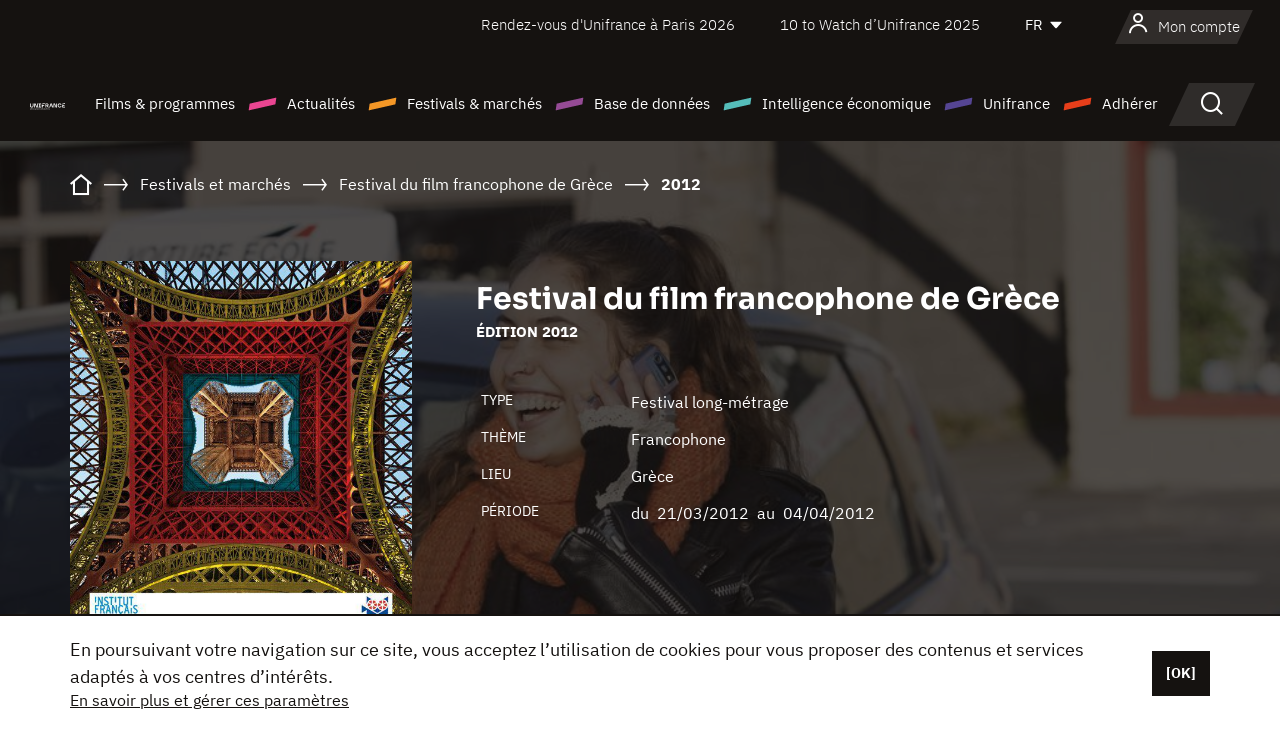

--- FILE ---
content_type: text/html;charset=utf-8
request_url: https://www.unifrance.org/festivals-et-marches/668/festival-du-film-francophone-de-grece/2012
body_size: 19544
content:
<!DOCTYPE html><html lang="fr" prefix="og: http://ogp.me/ns#"><head><script>(function(w,d,s,l,i){w[l]=w[l]||[];w[l].push({'gtm.start':
						new Date().getTime(),event:'gtm.js'});var f=d.getElementsByTagName(s)[0],
					j=d.createElement(s),dl=l!='dataLayer'?'&l='+l:'';j.async=true;j.src=
					'https://www.googletagmanager.com/gtm.js?id='+i+dl;f.parentNode.insertBefore(j,f);
			})(window,document,'script','dataLayer','GTM-N94R5GK');</script><meta charset="utf-8"/><title>Festival du film francophone de Gr&egrave;ce  - 2012
            (Grèce) - Unifrance</title><link rel="alternate" hreflang="en" href="https://en.unifrance.org/festivals-and-markets/668/festival-du-film-francophone-de-grece/2012"/><link rel="alternate" hreflang="es" href="https://es.unifrance.org/festivales-y-mercados/668/festival-de-cine-francofono-de-grecia/2012"/><link rel="alternate" hreflang="ja" href="https://japan.unifrance.org/映画祭と映画マーケット/668/festival-du-film-francophone-de-grece/2012"/><meta content="width=device-width, initial-scale=1, shrink-to-fit=no" name="viewport"/><link type="image/x-icon" href="/ressources/internet/images/v2/favicon.svg" rel="shortcut icon"/><link type="image/x-icon" href="/ressources/internet/images/v2/favicon.svg" rel="icon"/><style>
				@font-face{font-family:IBMPlexSans;font-style:normal;font-weight:700;font-display:swap;src:local("IBMPlexSans"),url("/ressources/internet/fonts/IBMPlexSans/IBMPlexSans-700.ttf") format("truetype"),url("/ressources/internet/fonts/IBMPlexSans/IBMPlexSans-700.eot?#iefix") format("embedded-opentype"),url("/ressources/internet/fonts/IBMPlexSans/IBMPlexSans-700.woff2") format("woff2"),url("/ressources/internet/fonts/IBMPlexSans/IBMPlexSans-700.woff") format("woff"),url("/ressources/internet/fonts/IBMPlexSans/IBMPlexSans-700.svg") format("svg")}@font-face{font-family:IBMPlexSans;font-style:normal;font-weight:600;font-display:swap;src:local("IBMPlexSans"),url("/ressources/internet/fonts/IBMPlexSans/IBMPlexSans-600.ttf") format("truetype"),url("/ressources/internet/fonts/IBMPlexSans/IBMPlexSans-600.eot?#iefix") format("embedded-opentype"),url("/ressources/internet/fonts/IBMPlexSans/IBMPlexSans-600.woff2") format("woff2"),url("/ressources/internet/fonts/IBMPlexSans/IBMPlexSans-600.woff") format("woff"),url("/ressources/internet/fonts/IBMPlexSans/IBMPlexSans-600.svg") format("svg")}@font-face{font-family:IBMPlexSans;font-style:normal;font-weight:500;font-display:swap;src:local("IBMPlexSans"),url("/ressources/internet/fonts/IBMPlexSans/IBMPlexSans-500.ttf") format("truetype"),url("/ressources/internet/fonts/IBMPlexSans/IBMPlexSans-500.eot?#iefix") format("embedded-opentype"),url("/ressources/internet/fonts/IBMPlexSans/IBMPlexSans-500.woff2") format("woff2"),url("/ressources/internet/fonts/IBMPlexSans/IBMPlexSans-500.woff") format("woff"),url("/ressources/internet/fonts/IBMPlexSans/IBMPlexSans-500.svg") format("svg")}@font-face{font-family:IBMPlexSans;font-style:normal;font-weight:400;font-display:swap;src:local("IBMPlexSans"),url("/ressources/internet/fonts/IBMPlexSans/IBMPlexSans-400.ttf") format("truetype"),url("/ressources/internet/fonts/IBMPlexSans/IBMPlexSans-400.eot?#iefix") format("embedded-opentype"),url("/ressources/internet/fonts/IBMPlexSans/IBMPlexSans-400.woff2") format("woff2"),url("/ressources/internet/fonts/IBMPlexSans/IBMPlexSans-400.woff") format("woff"),url("/ressources/internet/fonts/IBMPlexSans/IBMPlexSans-400.svg") format("svg")}@font-face{font-family:IBMPlexSans;font-style:normal;font-weight:300;font-display:swap;src:local("IBMPlexSans"),url("/ressources/internet/fonts/IBMPlexSans/IBMPlexSans-300.ttf") format("truetype"),url("/ressources/internet/fonts/IBMPlexSans/IBMPlexSans-300.eot?#iefix") format("embedded-opentype"),url("/ressources/internet/fonts/IBMPlexSans/IBMPlexSans-300.woff2") format("woff2"),url("/ressources/internet/fonts/IBMPlexSans/IBMPlexSans-300.woff") format("woff"),url("/ressources/internet/fonts/IBMPlexSans/IBMPlexSans-300.svg") format("svg")}@font-face{font-family:IBMPlexSans;font-style:normal;font-weight:200;font-display:swap;src:local("IBMPlexSans"),url("/ressources/internet/fonts/IBMPlexSans/IBMPlexSans-200.ttf") format("truetype"),url("/ressources/internet/fonts/IBMPlexSans/IBMPlexSans-200.eot?#iefix") format("embedded-opentype"),url("/ressources/internet/fonts/IBMPlexSans/IBMPlexSans-200.woff2") format("woff2"),url("/ressources/internet/fonts/IBMPlexSans/IBMPlexSans-200.woff") format("woff"),url("/ressources/internet/fonts/IBMPlexSans/IBMPlexSans-200.svg") format("svg")}@font-face{font-family:IBMPlexSans;font-style:normal;font-weight:100;font-display:swap;src:local("IBMPlexSans"),url("/ressources/internet/fonts/IBMPlexSans/IBMPlexSans-100.ttf") format("truetype"),url("/ressources/internet/fonts/IBMPlexSans/IBMPlexSans-100.eot?#iefix") format("embedded-opentype"),url("/ressources/internet/fonts/IBMPlexSans/IBMPlexSans-100.woff2") format("woff2"),url("/ressources/internet/fonts/IBMPlexSans/IBMPlexSans-100.woff") format("woff"),url("/ressources/internet/fonts/IBMPlexSans/IBMPlexSans-100.svg") format("svg")}:root{--bs-blue:#55bdba;--bs-indigo:#6610f2;--bs-purple:#954b95;--bs-pink:#e94591;--bs-red:#e73e1a;--bs-orange:#f49726;--bs-yellow:#ffc107;--bs-green:#90c189;--bs-teal:#20c997;--bs-cyan:#0dcaf0;--bs-black:#151210;--bs-white:#fff;--bs-gray:#6c757d;--bs-gray-dark:#343a40;--bs-gray-100:#f8f9fa;--bs-gray-200:#e9ecef;--bs-gray-300:#dee2e6;--bs-gray-400:#ced4da;--bs-gray-500:#adb5bd;--bs-gray-600:#6c757d;--bs-gray-700:#495057;--bs-gray-800:#343a40;--bs-gray-900:#212529;--bs-primary:#74d1f6;--bs-black:#151210;--bs-pink:#e94591;--bs-orange:#f49726;--bs-purple:#954b95;--bs-blue:#55bdba;--bs-deep-purple:#554593;--bs-red:#e73e1a;--bs-green:#90c189;--bs-gray:#a6a096;--bs-brown:#816041;--bs-sand:#d8b882;--bs-primary-rgb:116,209,246;--bs-black-rgb:21,18,16;--bs-pink-rgb:233,69,145;--bs-orange-rgb:244,151,38;--bs-purple-rgb:149,75,149;--bs-blue-rgb:85,189,186;--bs-deep-purple-rgb:85,69,147;--bs-red-rgb:231,62,26;--bs-green-rgb:144,193,137;--bs-gray-rgb:166,160,150;--bs-brown-rgb:129,96,65;--bs-sand-rgb:216,184,130;--bs-white-rgb:255,255,255;--bs-black-rgb:21,18,16;--bs-body-color-rgb:21,18,16;--bs-body-bg-rgb:255,255,255;--bs-font-sans-serif:"IBMPlexSans";--bs-font-monospace:SFMono-Regular,Menlo,Monaco,Consolas,"Liberation Mono","Courier New",monospace;--bs-gradient:linear-gradient(180deg,rgba(255,255,255,0.15),rgba(255,255,255,0));--bs-body-font-family:IBMPlexSans;--bs-body-font-size:calc(1.285rem+0.42vw);--bs-body-font-weight:400;--bs-body-line-height:1.25;--bs-body-color:#151210;--bs-body-bg:#fff;--bs-border-width:1px;--bs-border-style:solid;--bs-border-color:#151210;--bs-border-color-translucent:rgba(21,18,16,0.175);--bs-border-radius:.375rem;--bs-border-radius-sm:.25rem;--bs-border-radius-lg:.5rem;--bs-border-radius-xl:1rem;--bs-border-radius-2xl:2rem;--bs-border-radius-pill:50rem;--bs-link-color:#74d1f6;--bs-link-hover-color:#5da7c5;--bs-code-color:#e94591;--bs-highlight-bg:#fff3cd}@media (min-width:1200px){:root{--bs-body-font-size:1.6rem}}*,::after,::before{box-sizing:border-box}@media (prefers-reduced-motion:no-preference){:root{scroll-behavior:smooth}}body{margin:0;font-family:var(--bs-body-font-family);font-size:var(--bs-body-font-size);font-weight:var(--bs-body-font-weight);line-height:var(--bs-body-line-height);color:var(--bs-body-color);text-align:var(--bs-body-text-align);background-color:var(--bs-body-bg);-webkit-text-size-adjust:100%}::-moz-focus-inner{padding:0;border-style:none}::-webkit-datetime-edit-day-field,::-webkit-datetime-edit-fields-wrapper,::-webkit-datetime-edit-hour-field,::-webkit-datetime-edit-minute,::-webkit-datetime-edit-month-field,::-webkit-datetime-edit-text,::-webkit-datetime-edit-year-field{padding:0}::-webkit-inner-spin-button{height:auto}::-webkit-search-decoration{-webkit-appearance:none}::-webkit-color-swatch-wrapper{padding:0}::file-selector-button{font:inherit;-webkit-appearance:button}iframe{border:0}:root{--bs-body-font-size:1.6rem}html{font-size:62.5%}*{-webkit-font-smoothing:antialiased;-moz-font-smoothing:antialiased;-moz-osx-font-smoothing:grayscale}@media (min-width:1280px){body{background:linear-gradient(180deg,#151210 0,#151210 12rem,#fff 12rem)}}body{font-family:IBMPlexSans}
			</style><link onload="this.onload=null;this.rel=&apos;stylesheet&apos;;this.media=&apos;all&apos;" as="style" href="/ressources/internet/css/bootstrap.min.css?t=1767688136596" rel="preload"/><link onload="this.onload=null;this.rel=&apos;stylesheet&apos;;this.media=&apos;all&apos;" media="screen and (min-width: 768px)" as="style" href="/ressources/internet/css/unifrance-desktop.min.css?t=1767688136596" rel="preload"/><link onload="this.onload=null;this.rel=&apos;stylesheet&apos;;this.media=&apos;all&apos;" media="screen and (max-width: 767px)" as="style" href="/ressources/internet/css/unifrance-mobile.min.css?t=1767688136596" rel="preload"/><link onload="this.onload=null;this.rel=&apos;stylesheet&apos;;this.media=&apos;all&apos;" media="screen and (min-width: 768px)" as="style" href="/ressources/internet/css/unifrance-event-desktop.min.css?t=1767688136596" rel="preload"/><link onload="this.onload=null;this.rel=&apos;stylesheet&apos;;this.media=&apos;all&apos;" media="screen and (max-width: 767px)" as="style" href="/ressources/internet/css/unifrance-event-mobile.min.css?t=1767688136596" rel="preload"/></head><body class=""><noscript><iframe style="display:none;visibility:hidden" width="0" height="0" src="https://www.googletagmanager.com/ns.html?id=GTM-N94R5GK"/></noscript><label hidden="hidden" id="moins">Voir moins</label><label hidden="hidden" id="plus">Voir tout</label><label hidden="hidden" id="inTotal">au total</label><label hidden="hidden" id="voirLaFiche">Voir la fiche</label><label hidden="hidden" id="allDep">Tous Departements</label><label hidden="hidden" id="showCaptchaModal">true</label><div class="site-wrapper"><div data-datemodification="1450533930638" data-promotionid="2070" style="display: none" class="appMobileOff headerInfos cookies-banner"><div class="cookies-banner--wrapper container"><div class="cookies-banner--txt"><p> En poursuivant votre navigation sur ce site, vous acceptez l’utilisation de cookies pour vous proposer des contenus et services adaptés à vos centres d’intérêts.</p><a class="moreInfos" target="_blank" href="https://www.unifrance.org/promotion/6820/titleClick">En savoir plus et gérer ces paramètres</a></div><div class="cookies-banner--actions"><a class="closeHeaderInfos btn btn-primary" href="#">[OK]</a></div><div class="clearfix"></div><div id="inform-and-ask" style="display: none; width: 300px; background-color: white; repeat: scroll 0% 0% white; border: 1px solid #cccccc; padding :10px 10px;text-align:center; position: fixed; top:30px; left:50%; margin-top:0px; margin-left:-150px; z-index:100000; opacity:1"><div>Etes vous sur?</div><div style="padding :10px 10px;text-align:center;"><button onclick="tagAnalyticsCNIL.CookieConsent.hideInform()" name="cancel" class="btn btn-red btn-pill btn-block">Non</button></div></div></div></div><header role="banner" class="site-header js-header-uni"><div class="site-header__inner"><div class="container"><div class="site-header__top d-none d-xl-flex align-items-center justify-content-end"><ul class="list-unstyled d-flex align-items-center m-0"><li><a href="https://www.unifrance.org/festivals-et-marches/650/rendez-vous-d-unifrance-a-paris/2026">
                                                    Rendez-vous d'Unifrance à Paris 2026
                                                    </a></li><li><a href="https://www.unifrance.org/festivals-et-marches/1236/10-to-watch-d-unifrance/2025">
                                                    10 to Watch d’Unifrance 2025
                                                    </a></li><li><div class="site-header__lang"><select name="langues" aria-label="Français" title="Français"><option value="https://www.unifrance.org/festivals-et-marches/668/festival-du-film-francophone-de-grece/2012" selected="selected">FR</option><option value="https://en.unifrance.org/festivals-and-markets/668/festival-du-film-francophone-de-grece/2012">EN</option><option value="https://es.unifrance.org/festivales-y-mercados/668/festival-de-cine-francofono-de-grecia/2012">ES</option><option value="https://japan.unifrance.org/映画祭と映画マーケット/668/festival-du-film-francophone-de-grece/2012">JA</option></select></div></li></ul></div><div tabindex="-1" id="main-menu" class="site-header__bottom d-flex align-items-center justify-content-xl-between"><div class="site-header__btn d-xl-none"><button class="btn-unstyled js-navbar-toggler navbar-toggler"><span aria-hidden="true" class="unificon unificon-menu"></span><span class="visually-hidden">Menu</span></button></div><div class="site-header__lang d-none"><select name="langues" aria-label="Français" title="Français"><option value="https://www.unifrance.org/festivals-et-marches/668/festival-du-film-francophone-de-grece/2012" selected="selected">FR</option><option value="https://en.unifrance.org/festivals-and-markets/668/festival-du-film-francophone-de-grece/2012">EN</option><option value="https://es.unifrance.org/festivales-y-mercados/668/festival-de-cine-francofono-de-grecia/2012">ES</option><option value="https://japan.unifrance.org/映画祭と映画マーケット/668/festival-du-film-francophone-de-grece/2012">JA</option></select></div><div class="dropdown-user-wrapper dropdown login-btn"><a title="Voir mon profil" id="dropdownUser" class="dropdown-toggle text-decoration-none" href="https://www.unifrance.org/login"><span class="avatar-navbar avatar-user"><span aria-hidden="true" class="unificon unificon-user"></span><span class="avatar-user-text">Mon compte</span></span></a></div><div class="site-header__logo"><a href="https://www.unifrance.org/"><img height="58" width="281" alt="UNIFRANCE - all the accents of creativity" src="/ressources/internet/images/v2/unifrance-header.svg" class="img-fluid"/></a></div><div class="site-header__nav"><div class="site-header__mobileTop d-xl-none"><div class="site-header__close"><button class="btn-unstyled js-navbar-toggler"><span aria-hidden="true" class="unificon unificon-close"></span><span class="visually-hidden">Rechercher</span></button></div><div class="site-header__logo-mobile"><a href=""><img height="58" width="281" alt="UNIFRANCE" src="/ressources/internet/images/v2/unifrance-header-dark.svg" class="img-fluid"/></a></div><div class="site-header__lang lang-mobile"><select name="langues" aria-label="Français" title="Français"><option value="https://www.unifrance.org/festivals-et-marches/668/festival-du-film-francophone-de-grece/2012" selected="selected">FR</option><option value="https://en.unifrance.org/festivals-and-markets/668/festival-du-film-francophone-de-grece/2012">EN</option><option value="https://es.unifrance.org/festivales-y-mercados/668/festival-de-cine-francofono-de-grecia/2012">ES</option><option value="https://japan.unifrance.org/映画祭と映画マーケット/668/festival-du-film-francophone-de-grece/2012">JA</option></select></div></div><nav aria-label="Navigation principale" class="site-header__menu"><ul class="navbar-nav level1 unif-list"><li class="nav-item d-xl-none"><a class="nav-item nav-link" href="">Accueil</a></li><li class="nav-item no-theme dropdown dropdown-hover"><button aria-expanded="true" data-bs-auto-close="outside" data-bs-toggle="dropdown" class="nav-item nav-link dropdown-toggle">Films &amp; programmes</button><div class="submenu dropdown-menu menu-type-big"><div class="submenu__inner"><div class="submenu__wrapper d-flex"><div class="submenu__item"><div class="submenu__title">FILMS &amp; PROGRAMMES FRANÇAIS</div><ul class="list-unstyled unif-list submenu__content"><li><a class="nav-item nav-link" href="https://www.unifrance.org/film/espace-longs-metrages">Longs-métrages</a></li><li><a class="nav-item nav-link" href="https://www.unifrance.org/film/espace-courts-metrages">Courts-métrages</a></li><li><a class="nav-item nav-link" href="https://www.unifrance.org/serie/espace-programme">Programmes audiovisuels</a></li><li><a class="nav-item nav-link" href="/vr">Œuvres immersives</a></li></ul></div><div class="submenu__item"><div class="submenu__title">PROFESSIONNELS : VISIONNER UNE ŒUVRE</div><ul class="list-unstyled unif-list submenu__content"><li><a class="nav-item nav-link" target="_blank" href="https://screeningroom.unifrance.org/">Screening Room</a><span aria-hidden="true" class="unificon unificon-link-external"></span></li><li><a class="nav-item nav-link" href="https://www.unifrance.org/espace-courts-metrages/shortFilmGallery">Short Film Gallery</a><span aria-hidden="true" class="unificon unificon-cadenas"></span></li></ul></div><div class="submenu__item"><div class="submenu__title">CHERCHER UN FILM OU UN PROGRAMME</div><ul class="list-unstyled unif-list submenu__content"><li><a href="https://www.unifrance.org/recherche/film" class="nav-item nav-link">Tous les films et programmes</a></li><li><a href="https://www.unifrance.org/recherche/film?genres=film.genre.fiction&sort=pertinence" class="nav-item nav-link">Fiction</a></li><li><a href="https://www.unifrance.org/recherche/film?genres=film.genre.documentaire&sort=pertinence" class="nav-item nav-link">Documentaire</a></li><li><a href="https://www.unifrance.org/recherche/film?genres=film.genre.animation&sort=pertinence" class="nav-item nav-link">Animation</a></li><li><a href="https://www.unifrance.org/recherche/film?metrage=film.format.audiovisuel&formatProgramme=audiovisuel.format.serie&sort=pertinence" class="nav-item nav-link">Séries</a></li></ul></div></div></div></div></li><li class="nav-item theme1 dropdown dropdown-hover"><button aria-expanded="true" data-bs-auto-close="outside" data-bs-toggle="dropdown" class="nav-item nav-link dropdown-toggle">Actualités</button><div class="submenu dropdown-menu menu-type-normal"><div class="submenu__inner"><div class="submenu__wrapper d-flex"><div class="submenu__item"><ul class="list-unstyled unif-list submenu__content"><li><a class="nav-item nav-link" href="https://www.unifrance.org/actualites">À la une</a></li><li><a href="https://www.unifrance.org/recherche/actualite?rubriques=actu.rubrique.chiffresinternational&sort=pertinence" class="nav-item nav-link">Box-office</a></li><li><a href="https://www.unifrance.org/recherche/actualite?rubriques=actu.rubrique.actuvideo&sort=pertinence" class="nav-item nav-link">En vidéo</a></li><li><a href="https://www.unifrance.org/recherche/actualite?rubriques=actu.rubrique.Entretiens&sort=pertinence" class="nav-item nav-link">Entretiens</a></li><li><a href="https://www.unifrance.org/recherche/actualite?rubriques=actu.rubrique.Revuedepresseetrangere&sort=pertinence" class="nav-item nav-link">Revue de presse étrangère</a></li><li><a class="nav-item nav-link" href="https://www.unifrance.org/mes-newsletters/">Newsletters</a></li></ul></div></div></div></div></li><li class="nav-item theme2 dropdown dropdown-hover"><button aria-expanded="true" data-bs-auto-close="outside" data-bs-toggle="dropdown" class="nav-item nav-link dropdown-toggle">Festivals &amp; marchés</button><div class="submenu dropdown-menu menu-type-normal"><div class="submenu__inner"><div class="submenu__wrapper d-flex"><div class="submenu__item"><ul class="list-unstyled unif-list submenu__content"><li><a class="nav-item nav-link" href="https://www.unifrance.org/festivals-et-marches">À la une</a></li><li><a href="https://www.unifrance.org/recherche/manifestation?type=manifestation.type.festivallm&type=manifestation.type.festivallmcm&sort=pertinence" class="nav-item nav-link">Manifestations cinéma</a></li><li><a href="https://www.unifrance.org/recherche/manifestation?type=manifestation.type.audiovisuel&sort=pertinence" class="nav-item nav-link">Manifestations audiovisuelles</a></li><li><a class="nav-item nav-link anchorLink" href="https://www.unifrance.org/festivals-et-marches#telechargements">Catalogues téléchargeables</a></li></ul></div></div></div></div></li><li class="nav-item theme3 dropdown dropdown-hover"><button aria-expanded="true" data-bs-auto-close="outside" data-bs-toggle="dropdown" class="nav-item nav-link dropdown-toggle">Base de données</button><div class="submenu dropdown-menu menu-type-big menu-type-large"><div class="submenu__inner"><div class="submenu__wrapper d-flex"><div class="submenu__item"><div class="submenu__title">CHERCHER UNE PERSONNE</div><ul class="list-unstyled unif-list submenu__content"><li><a href="https://www.unifrance.org/recherche/personne" class="nav-item nav-link">Tous les professionnels</a></li><li><a href="https://www.unifrance.org/recherche/personne?secteursAV=audiovisuel.secteur.audiovisuel&secteursAV=audiovisuel.secteur.cinema&nationalitePersonne=pays.fr&rolesSociete=societe.activitefilm.exportation&typeActivitesLiees=fr.openwide.unifrance.common.core.business.societe.model.Societe&sort=pertinence" class="nav-item nav-link">Vendeurs français</a></li><li><a href="https://www.unifrance.org/recherche/personne?secteursAV=audiovisuel.secteur.audiovisuel&activitesAV=audiovisuel.activite.achat" class="nav-item nav-link">Acheteurs audiovisuels étrangers</a></li></ul></div><div class="submenu__item"><div class="submenu__title">CHERCHER UNE SOCIÉTÉ</div><ul class="list-unstyled unif-list submenu__content"><li><a href="https://www.unifrance.org/recherche/societe" class="nav-item nav-link">Toutes les sociétés</a></li><li><a href="https://www.unifrance.org/recherche/societe?paysOrigine=pays.fr&rolesSociete=societe.activitefilm.exportation&sort=pertinence" class="nav-item nav-link">Vente internationale</a></li><li><a href="https://www.unifrance.org/recherche/societe?rolesSociete=societe.activitefilm.distributionetrangerCM&rolesSociete=societe.activitefilm.distributionetrangerLM&sort=pertinence" class="nav-item nav-link">Distribution cinéma à l’étranger</a></li><li><a href="https://www.unifrance.org/recherche/societe?rolesSociete=societe.activitefilm.coproduction&rolesSociete=societe.activitefilm.producteurassocie&rolesSociete=societe.activitefilm.productiondeleguee&rolesSociete=societe.activitefilm.productionetrangere&rolesSociete=societe.activitefilm.productionexecutive&sort=pertinence" class="nav-item nav-link">Production et coproduction</a></li><li><a href="https://www.unifrance.org/recherche/societe?activitesHF=societe.activitehorsfilm.editionvideo_cm&activitesHF=societe.activitehorsfilm.editionvideodvd&activitesHF=societe.activitehorsfilm.maisonedition&sort=pertinence" class="nav-item nav-link">Édition vidéo</a></li><li><a href="https://www.unifrance.org/recherche/societe?activitesHF=societe.activitehorsfilm.presseecrite&activitesHF=societe.activitehorsfilm.presseinternet&activitesHF=societe.activitehorsfilm.presseradio&activitesHF=societe.activitehorsfilm.pressetv&sort=pertinence" class="nav-item nav-link">Médias</a></li></ul></div><div class="submenu__item"><div class="submenu__title">CHERCHER PAR PAYS OU ZONE</div><div class="form-item d-flex flex-column gap-3"><select onchange="location = this.options[this.selectedIndex].value;" class="form-select-search order-2"><option value="">Choisir un pays</option><option value="https://www.unifrance.org/box-office/481/afrique-du-sud">Afrique du Sud</option><option value="https://www.unifrance.org/box-office/101/allemagne">Allemagne</option><option value="https://www.unifrance.org/box-office/508/arabie-saoudite">Arabie Saoudite</option><option value="https://www.unifrance.org/box-office/361/argentine">Argentine</option><option value="https://www.unifrance.org/box-office/74849/asie-pacifique-ap">Asie Pacifique AP</option><option value="https://www.unifrance.org/box-office/601/australie">Australie</option><option value="https://www.unifrance.org/box-office/102/autriche">Autriche</option><option value="https://www.unifrance.org/box-office/103/belgique">Belgique</option><option value="https://www.unifrance.org/box-office/180/bielorussie">Bi&eacute;lorussie</option><option value="https://www.unifrance.org/box-office/362/bolivie">Bolivie</option><option value="https://www.unifrance.org/box-office/204/bosnie-herzegovine">Bosnie-Herz&eacute;govine</option><option value="https://www.unifrance.org/box-office/363/bresil">Br&eacute;sil</option><option value="https://www.unifrance.org/box-office/163/bulgarie">Bulgarie</option><option value="https://www.unifrance.org/box-office/711/cambodge">Cambodge</option><option value="https://www.unifrance.org/box-office/202/canada">Canada</option><option value="https://www.unifrance.org/box-office/364/chili">Chili</option><option value="https://www.unifrance.org/box-office/731/chine">Chine</option><option value="https://www.unifrance.org/box-office/104/chypre">Chypre</option><option value="https://www.unifrance.org/box-office/365/colombie">Colombie</option><option value="https://www.unifrance.org/box-office/733/coree-du-sud">Cor&eacute;e du Sud</option><option value="https://www.unifrance.org/box-office/301/costa-rica">Costa Rica</option><option value="https://www.unifrance.org/box-office/159/croatie">Croatie</option><option value="https://www.unifrance.org/box-office/415/cote-d-ivoire">C&ocirc;te d'Ivoire</option><option value="https://www.unifrance.org/box-office/118/danemark">Danemark</option><option value="https://www.unifrance.org/box-office/106/espagne">Espagne</option><option value="https://www.unifrance.org/box-office/182/estonie">Estonie</option><option value="https://www.unifrance.org/box-office/119/finlande">Finlande</option><option value="https://www.unifrance.org/box-office/108/grece">Gr&egrave;ce</option><option value="https://www.unifrance.org/box-office/721/hong-kong">Hong Kong</option><option value="https://www.unifrance.org/box-office/164/hongrie">Hongrie</option><option value="https://www.unifrance.org/box-office/703/inde">Inde</option><option value="https://www.unifrance.org/box-office/722/indonesie">Indon&eacute;sie</option><option value="https://www.unifrance.org/box-office/120/islande">Islande</option><option value="https://www.unifrance.org/box-office/521/israel">Isra&euml;l</option><option value="https://www.unifrance.org/box-office/109/italie">Italie</option><option value="https://www.unifrance.org/box-office/740/japon">Japon</option><option value="https://www.unifrance.org/box-office/397/kazakhstan">Kazakhstan</option><option value="https://www.unifrance.org/box-office/184/lettonie">Lettonie</option><option value="https://www.unifrance.org/box-office/74786/liban">Liban</option><option value="https://www.unifrance.org/box-office/185/lituanie">Lituanie</option><option value="https://www.unifrance.org/box-office/100/macedoine-du-nord">Mac&eacute;doine du Nord</option><option value="https://www.unifrance.org/box-office/723/malaisie">Malaisie</option><option value="https://www.unifrance.org/box-office/402/maroc">Maroc</option><option value="https://www.unifrance.org/box-office/367/mexique">Mexique</option><option value="https://www.unifrance.org/box-office/464/nigeria">Nigeria</option><option value="https://www.unifrance.org/box-office/121/norvege">Norv&egrave;ge</option><option value="https://www.unifrance.org/box-office/605/nouvelle-zelande">Nouvelle-Z&eacute;lande</option><option value="https://www.unifrance.org/box-office/368/paraguay">Paraguay</option><option value="https://www.unifrance.org/box-office/111/pays-bas">Pays-Bas</option><option value="https://www.unifrance.org/box-office/724/philippines">Philippines</option><option value="https://www.unifrance.org/box-office/165/pologne">Pologne</option><option value="https://www.unifrance.org/box-office/112/portugal">Portugal</option><option value="https://www.unifrance.org/box-office/74794/perou">P&eacute;rou</option><option value="https://www.unifrance.org/box-office/20201/quebec">Qu&eacute;bec</option><option value="https://www.unifrance.org/box-office/166/roumanie">Roumanie</option><option value="https://www.unifrance.org/box-office/107/royaume-uni">Royaume-Uni</option><option value="https://www.unifrance.org/box-office/168/russie">Russie</option><option value="https://www.unifrance.org/box-office/167/republique-tcheque">R&eacute;publique tch&egrave;que</option><option value="https://www.unifrance.org/box-office/408/serbie">Serbie</option><option value="https://www.unifrance.org/box-office/725/singapour">Singapour</option><option value="https://www.unifrance.org/box-office/169/slovaquie">Slovaquie</option><option value="https://www.unifrance.org/box-office/158/slovenie">Slov&eacute;nie</option><option value="https://www.unifrance.org/box-office/113/suisse">Suisse</option><option value="https://www.unifrance.org/box-office/122/suede">Su&egrave;de</option><option value="https://www.unifrance.org/box-office/727/taiwan">Ta&iuml;wan</option><option value="https://www.unifrance.org/box-office/726/thailande">Tha&iuml;lande</option><option value="https://www.unifrance.org/box-office/403/tunisie">Tunisie</option><option value="https://www.unifrance.org/box-office/114/turquie">Turquie</option><option value="https://www.unifrance.org/box-office/186/ukraine">Ukraine</option><option value="https://www.unifrance.org/box-office/370/uruguay">Uruguay</option><option value="https://www.unifrance.org/box-office/371/venezuela">Venezuela</option><option value="https://www.unifrance.org/box-office/713/vietnam">Vietnam</option><option value="https://www.unifrance.org/box-office/492/egypte">&Eacute;gypte</option><option value="https://www.unifrance.org/box-office/511/emirats-arabes-unis">&Eacute;mirats arabes unis</option><option value="https://www.unifrance.org/box-office/366/equateur">&Eacute;quateur</option><option value="https://www.unifrance.org/box-office/201/etats-unis">&Eacute;tats-Unis</option></select><select onchange="location = this.options[this.selectedIndex].value;" class="form-select-search order-2"><option value="">Choisir une zone géographique</option><option value="https://www.unifrance.org/box-office/4/afrique">Afrique</option><option value="https://www.unifrance.org/box-office/2/amerique-du-nord">Am&eacute;rique du Nord</option><option value="https://www.unifrance.org/box-office/3/amerique-latine">Am&eacute;rique latine</option><option value="https://www.unifrance.org/box-office/7/asie">Asie</option><option value="https://www.unifrance.org/box-office/8/europe-centrale-et-orientale">Europe centrale et orientale</option><option value="https://www.unifrance.org/box-office/1/europe-occidentale">Europe occidentale</option><option value="https://www.unifrance.org/box-office/74807/monde">Monde</option><option value="https://www.unifrance.org/box-office/5/moyen-orient">Moyen-Orient</option><option value="https://www.unifrance.org/box-office/6/oceanie">Oc&eacute;anie</option></select></div><div class="submenu__title">CHERCHER PAR GENRE</div><div class="form-item d-flex flex-column"><select onchange="if($(&apos;#showCaptchaModal&apos;).text() === &apos;true&apos;) { $(&apos;#captchaModalForm&apos;).attr(&apos;action&apos;, this.options[this.selectedIndex].value); $(&apos;#captchaModal&apos;).modal(&apos;show&apos;); } else location = this.options[this.selectedIndex].value;" class="form-select-search order-2"><option value="">Choisir un genre</option><option value="https://www.unifrance.org/recherche/film?genres=film.genre.animation&amp;sort=pertinence">Animation</option><option value="https://www.unifrance.org/recherche/film?genres=film.genre.clip&amp;sort=pertinence">Clip</option><option value="https://www.unifrance.org/recherche/film?genres=film.genre.documentaire&amp;sort=pertinence">Documentaire</option><option value="https://www.unifrance.org/recherche/film?genres=film.genre.experimental&amp;sort=pertinence">Expérimental</option><option value="https://www.unifrance.org/recherche/film?genres=film.genre.fiction&amp;sort=pertinence">Fiction</option><option value="https://www.unifrance.org/recherche/film?genres=film.genre.spectaclevivant&amp;sort=pertinence">Spectacle Vivant</option></select></div></div><div class="submenu__item"><div class="submenu__title">CONDITIONS DE RÉFÉRENCEMENT</div><ul class="list-unstyled unif-list submenu__content"><li><a class="nav-item nav-link" href="https://www.unifrance.org/corporate/referencement-oeuvres-societes-personnes">Référencement oeuvres, sociétés et personnes</a></li></ul></div></div></div></div></li><li class="nav-item theme4 dropdown dropdown-hover"><button aria-expanded="true" data-bs-auto-close="outside" data-bs-toggle="dropdown" class="nav-item nav-link dropdown-toggle">Intelligence économique</button><div class="submenu dropdown-menu menu-type-normal"><div class="submenu__inner"><div class="submenu__wrapper d-flex"><div class="submenu__item"><ul class="list-unstyled unif-list submenu__content"><li><a class="nav-item nav-link" href="https://www.unifrance.org/box-office/74807/monde">Données économiques à l'international</a></li><li><a class="nav-item nav-link" href="https://www.unifrance.org/box-office">Données économiques par pays ou zone géographique</a></li><li><a href="https://www.unifrance.org/recherche/actualite?rubriques=actu.rubrique.etudes&sort=pertinence" class="nav-item nav-link">Études &amp; bilans annuels</a></li><li><a href="https://www.unifrance.org/recherche/actualite?rubriques=actu.rubrique.veillenumerique&sort=pertinence" class="nav-item nav-link">Veille numérique</a></li></ul></div></div></div></div></li><li class="nav-item theme5 dropdown dropdown-hover"><button aria-expanded="true" data-bs-auto-close="outside" data-bs-toggle="dropdown" class="nav-item nav-link dropdown-toggle">Unifrance</button><div class="submenu dropdown-menu menu-type-normal"><div class="submenu__inner"><div class="submenu__wrapper d-flex"><div class="submenu__item"><ul class="list-unstyled unif-list submenu__content"><li><a class="nav-item nav-link" href="https://www.unifrance.org/corporate/missions">Missions</a></li><li><a class="nav-item nav-link" href="https://www.unifrance.org/corporate/organigramme">Organigramme</a></li><li><a class="nav-item nav-link" href="https://www.unifrance.org/corporate/instances">Instances</a></li><li><a class="nav-item nav-link" href="https://www.unifrance.org/corporate/bureaux-etranger">Bureaux à l’étranger</a></li><li><a class="nav-item nav-link" href="https://www.unifrance.org/corporate/partenaires">Partenaires</a></li><li><a class="nav-item nav-link" href="https://www.unifrance.org/corporate/fonds-de-dotation">Fonds de dotation Unifrance</a></li><li><a class="nav-item nav-link" href="https://www.unifrance.org/corporate/recrutement">Recrutement</a></li><li><a class="nav-item nav-link" href="https://www.unifrance.org/corporate/valeurs">Valeurs</a></li><li><a class="nav-item nav-link" href="https://www.unifrance.org/corporate/vhss">VHSS</a></li></ul></div></div></div></div></li><li class="nav-item theme6 dropdown dropdown-hover"><button aria-expanded="true" data-bs-auto-close="outside" data-bs-toggle="dropdown" class="nav-item nav-link dropdown-toggle">Adhérer</button><div class="submenu dropdown-menu menu-type-big"><div class="submenu__inner"><div class="submenu__wrapper d-flex"><div class="submenu__item"><div class="submenu__title">PROFESSIONNELS DU CINÉMA</div><ul class="list-unstyled unif-list submenu__content"><li><a class="nav-item nav-link" href="https://www.unifrance.org/corporate/producteurs-longs-metrages">Producteurs de longs-métrages</a></li><li><a class="nav-item nav-link" href="https://www.unifrance.org/corporate/exportateurs-longs-metrages">Exportateurs de longs-métrages</a></li><li><a class="nav-item nav-link" href="https://www.unifrance.org/corporate/distributeurs-court-metrages">Producteurs et distributeurs de courts-métrages ou d’œuvres immersives</a></li><li><a class="nav-item nav-link" href="https://www.unifrance.org/corporate/artistes">Réalisateurs, acteurs, scénaristes, compositeurs et agents artistiques</a></li></ul></div><div class="submenu__item"><div class="submenu__title">PROFESSIONNELS DE L’AUDIOVISUEL</div><ul class="list-unstyled unif-list submenu__content"><li><a class="nav-item nav-link" href="https://www.unifrance.org/corporate/distributeurs-oeuvres-audiovisuelles">Distributeurs d’œuvres audiovisuelles</a></li><li><a class="nav-item nav-link" href="https://www.unifrance.org/corporate/producteurs-oeuvres-audiovisuelles">Producteurs d’œuvres audiovisuelles</a></li><li><a class="nav-item nav-link" href="https://www.unifrance.org/corporate/artistes">Réalisateurs, acteurs, scénaristes, compositeurs et agents artistiques</a></li></ul></div></div></div></div></li></ul></nav><div class="site-header__links-mobile d-xl-none"><ul class="list-unstyled"><li><a href="https://www.unifrance.org/festivals-et-marches/650/rendez-vous-d-unifrance-a-paris/2026">
                                                            Rendez-vous d'Unifrance à Paris 2026
                                                            </a></li><li><a href="https://www.unifrance.org/festivals-et-marches/1236/10-to-watch-d-unifrance/2025">
                                                            10 to Watch d’Unifrance 2025
                                                            </a></li></ul></div></div><div tabindex="-1" class="site-header__search" id="main-search"><button onclick="setTimeout(function(){$(&apos;#modal-search__input&apos;).focus();}, 500)" data-bs-target="#searchModal" data-bs-toggle="modal" class="btn-unstyled"><span aria-hidden="true" class="unificon unificon-search"></span><span class="visually-hidden">Rechercher</span></button></div></div></div></div></header><div class="site-wrapper"><main tabindex="-1" role="main" class="site-content" id="main-content"><div class="jumbotron uni-banner text-white bg-black page-jumbotron"><div class="embed-img"><picture><img alt="Festival du film francophone de Gr&egrave;ce  - 2012" title="Festival du film francophone de Gr&egrave;ce  - 2012" width="1024" height="576" src="https://medias.unifrance.org/medias/19/253/64787/format_page/festival-du-film-francophone-de-grece-2012.jpg"/></picture></div><div class="jumbotron-inner"><div class="breadcrumb-wrapper container d-none d-lg-block"><nav aria-label="Fil d&apos;Ariane"><ol typeof="BreadcrumbList" vocab="http://schema.org/" class="breadcrumb"><li typeof="ListItem" property="itemListElement" class="breadcrumb-item"><a typeof="WebPage" property="item" href="https://www.unifrance.org/"><span aria-hidden="true" class="unificon unificon-home"></span><span class="d-none" property="id">https://www.unifrance.org/</span><span class="d-none" property="name">Accueil</span></a><meta content="1" property="position"/></li><li typeof="ListItem" property="itemListElement" class="breadcrumb-item"><a typeof="WebPage" property="item" href="https://www.unifrance.org/festivals-et-marches"><span class="d-none" property="id">https://www.unifrance.org/festivals-et-marches</span><span property="name">Festivals et marchés</span></a><meta content="2" property="position"/></li><li typeof="ListItem" property="itemListElement" class="breadcrumb-item"><a typeof="WebPage" property="item" href="https://www.unifrance.org/festivals-et-marches/668/festival-du-film-francophone-de-grece"><span class="d-none" property="id">https://www.unifrance.org/festivals-et-marches/668/festival-du-film-francophone-de-grece</span><span property="name">Festival du film francophone de Grèce </span></a><meta content="3" property="position"/></li><li typeof="ListItem" property="itemListElement" class="breadcrumb-item active"><span property="name">2012</span><meta content="4" property="position"/></li></ol></nav></div><div class="d-lg-none container prevLink"><a href="https://www.unifrance.org/festivals-et-marches/668/festival-du-film-francophone-de-grece" class="link-back"><span aria-hidden="true" class="unificon unificon-arrow-right-long"></span><span>Festival du film francophone de Grèce </span></a></div><div class="container"><div class="jumbotron__content"><div class="jumbotron__image jumbotron-gallery"><a data-pswp-height="960" data-pswp-width="575" data-size="575x960" href="https://medias.unifrance.org/medias/155/35/74651/format_page/festival-du-film-francophone-de-grece-2012.jpg"><picture><img class="img-fluid" border="0" alt="Festival du film francophone de Gr&egrave;ce  - 2012" title="Festival du film francophone de Gr&egrave;ce  - 2012" width="575" height="960" src="https://medias.unifrance.org/medias/155/35/74651/format_page/festival-du-film-francophone-de-grece-2012.jpg"/></picture></a></div><h1 class="jumbotron__title person-title like-h1">Festival du film francophone de Gr&egrave;ce </h1><p class="jumbotron__subtitle text-uppercase"><b>Édition 2012</b></p><div class="jumbotron__infos"><p class="info"><span class="info__label small text-uppercase">Type</span>Festival long-métrage</p><p class="info"><span class="info__label small text-uppercase">Thème</span>Francophone</p><p class="info"><span class="info__label small text-uppercase">Lieu</span>Grèce</p><p class="info"><span class="info__label small text-uppercase">Période</span>du
                                     
                                <time datetime="2012-03-21T00:00:00+01:00" itemprop="startDate" class="time-edition"> 21/03/2012 </time>
                                     
                                au
                                     
                                <time datetime="2012-04-04T00:00:00+02:00" itemprop="endDate" class="time-edition"> 04/04/2012</time></p></div></div></div></div></div><div class="container page-sheet"><div class="row"><div class="col-lg-4"><div class="sticky-wrapper"><div class="sticky js-sticky-summary" id="scrollspy"><picture class="scrollspy__image"><img style="padding-left:14px; padding-right:14px;" border="0" alt="Festival du film francophone de Gr&egrave;ce  - 2012" title="Festival du film francophone de Gr&egrave;ce  - 2012" width="191" height="320" src="https://medias.unifrance.org/medias/155/35/74651/format_web/festival-du-film-francophone-de-grece-2012.jpg" loading="lazy"/></picture><div class="scrollspy__nav js-sticky-summary-nav"><ul class="scrollspy__list js-summary-list-data"></ul></div><div class="scrollspy__btn d-flex gap-3 align-items-start"><span class="scrollspy__btn-summary d-lg-none"><button data-bs-target="#summaryModal" data-bs-toggle="modal" class="btn btn-secondary justify-content-center p-0"><span aria-hidden="true" class="unificon unificon-liste"></span><span class="d-inline p-2">Sommaire de la fiche</span></button></span><div class="popover-wrapper"><button data-bs-custom-class="popover-partager" data-bs-placement="right" data-bs-toggle="popover" data-bs-trigger="click" aria-label="Partager" type="button" class="btn btn-primary"><span aria-hidden="true" class="unificon unificon-partage me-0 me-md-3 me-xxl-5"></span><span class="d-none d-lg-block">Partager</span></button><div class="popover-content d-none"><ul class="list-unstyled"><li><a target="_blank" href="https://www.facebook.com/sharer/sharer.php?u=https://www.unifrance.org/festivals-et-marches/668/festival-du-film-francophone-de-grece/2012"><span class="unificon"><img class="align-top" alt="Facebook" title="Facebook" width="35" height="35" src="https://medias.unifrance.org/medias/228/86/284388/visuel/facebook.svg" loading="lazy"/></span><span class="text">Facebook</span></a></li><li><a target="_blank" href="mailto:?body=https://www.unifrance.org/festivals-et-marches/668/festival-du-film-francophone-de-grece/2012&subject=Festival du film francophone de Grèce  - 2012"><span aria-hidden="true" class="unificon unificon-enveloppe"></span><span class="text">Mail</span></a></li></ul></div></div><div><button onclick="$(&apos;.login-btn a&apos;)[0].click(); return false;" href="https://www.unifrance.org/login" class="btn btn-primary btn-active"><span aria-hidden="true" class="unificon unificon-favori icon-un-active me-0 me-md-3 me-xxl-5"></span><span class="text-un-active">Favori</span></button></div></div></div></div><div aria-hidden="true" aria-labelledby="summaryModalTitle" tabindex="-1" data-bs-keyboard="true" id="summaryModal" class="modal modal-summary fade"><div class="modal-dialog"><div class="modal-content"><div class="modal-body"><div class="container"><div class="d-flex justify-content-between align-items-center modal-search__header"><div class="site-header__logo modal-search__logo"><a href="#"><img height="58" width="281" loading="lazy" alt="" src="/ressources/internet/images/v2/unifrance-header-dark.svg" class="img-fluid"/></a></div><button aria-label="Fermer le sommaire" data-bs-dismiss="modal" class="btn-close" type="button"><span class="visually-hidden">Fermer</span><span aria-hidden="true" class="unificon unificon-close"></span></button></div><div class="modal-summary__inner"><div class="modal-summary__form"><p class="modal-summary__subtitle">Sommaire</p><h2 class="modal-summary__title" id="summaryModalTitle">Festival du film francophone de Gr&egrave;ce  - 2012
            (Grèce)</h2><div class="modal-summary__content"><div class="scrollspy-nav-madal js-sticky-summary-modal"></div></div></div></div></div></div></div></div></div></div><div class="col-lg-8 ps-xl-0"><div class="scrollspy-content"><div class="js-summary-source"><div class="page-sheet-section"><div class="title-h2 title-h2--oneIcone "><h2 class="d-flex justify-content-start" id=""><span aria-hidden="true" class="unificon unificon-chevron-left"></span><span class="title-text">Œuvres & talents français</span></h2></div><div class="page-sheet-inner"><div class="collapse-wrapper"><div class="title-h3 title-h3--underlined d-flex justify-content-between flex-row pe-2 position-relative"><h3 class="">
                Sélections
            </h3><button aria-controls="collapse-id-26" aria-expanded="false" data-bs-target="#collapse-id-26" data-bs-toggle="collapse" type="button" class="show-more-link"><span class="show-more-link-inner"><span data-minus="moins" data-plus="plus">Voir</span></span></button></div><div id="collapse-id-26" class="collapse  mb-8"><div class="table-filter mb-8"><form aria-label="Form" action="#" class="filter-select"><div class="form-item gap-4"></div></form></div><div class="card-movie__wrapper"><div class="scroll-slider js-scroll-slider slick-four" id="selection"><div style="" data-filters="|section_LM|section_LM_filter_0_|" class="link-extension card-movie d-flex flex-column"><div class="card-movie__text order-2"><h3 class="like-h4"><a href="https://www.unifrance.org/film/31888/17-filles">17 filles</a></h3><div class="card-date d-flex"><time datetime="2011-01-01">(2011)</time></div></div><div class="card-movie__img order-1"><picture><img class="img-fluid" alt="media - Poster - France" title="media - Poster - France" width="300" height="400" src="https://medias.unifrance.org/medias/148/249/63892/format_web/media.jpg" loading="lazy"/></picture></div></div><div style="" data-filters="|section_LM|section_LM_filter_0_|" class="link-extension card-movie d-flex flex-column"><div class="card-movie__text order-2"><h3 class="like-h4"><a href="https://www.unifrance.org/film/32970/crazy-horse">Crazy Horse</a></h3><div class="card-date d-flex"><time datetime="2011-01-01">(2011)</time></div></div><div class="card-movie__img order-1"><picture><img class="img-fluid" alt="media" title="media" width="304" height="400" src="https://medias.unifrance.org/medias/58/235/60218/format_web/media.jpg" loading="lazy"/></picture></div></div><div style="" data-filters="|section_LM|section_LM_filter_0_|" class="link-extension card-movie d-flex flex-column"><div class="card-movie__text order-2"><h3 class="like-h4"><a href="https://www.unifrance.org/film/31666/de-bon-matin">De bon matin</a></h3><div class="card-date d-flex"><time datetime="2011-01-01">(2011)</time></div></div><div class="card-movie__img order-1"><picture><img class="img-fluid" alt="media" title="media" width="300" height="400" src="https://medias.unifrance.org/medias/37/235/60197/format_web/media.jpg" loading="lazy"/></picture></div></div><div style="" data-filters="|section_LM|section_LM_filter_0_|" class="link-extension card-movie d-flex flex-column"><div class="card-movie__text order-2"><h3 class="like-h4"><a href="https://www.unifrance.org/film/32266/des-vents-contraires">Des vents contraires</a></h3><div class="card-date d-flex"><time datetime="2011-01-01">(2011)</time></div></div><div class="card-movie__img order-1"><picture><img class="img-fluid" alt="media" title="media" width="294" height="400" src="https://medias.unifrance.org/medias/17/253/64785/format_web/media.jpg" loading="lazy"/></picture></div></div><div style="" data-filters="|section_LM|section_LM_filter_0_|" class="link-extension card-movie d-flex flex-column"><div class="card-movie__text order-2"><h3 class="like-h4"><a href="https://www.unifrance.org/film/31520/elles">Elles</a></h3><div class="card-date d-flex"><time datetime="2011-01-01">(2011)</time></div></div><div class="card-movie__img order-1"><picture><img class="img-fluid" alt="media" title="media" width="300" height="400" src="https://medias.unifrance.org/medias/50/8/67634/format_web/media.jpg" loading="lazy"/></picture></div></div><div style="" data-filters="|section_LM|section_LM_filter_0_|" class="link-extension card-movie d-flex flex-column"><div class="card-movie__text order-2"><h3 class="like-h4"><a href="https://www.unifrance.org/film/31668/et-si-on-vivait-tous-ensemble">Et si on vivait tous ensemble ?</a></h3><div class="card-date d-flex"><time datetime="2010-01-01">(2010)</time></div></div><div class="card-movie__img order-1"><picture><img class="img-fluid" alt="media" title="media" width="308" height="400" src="https://medias.unifrance.org/medias/46/15/69422/format_web/media.jpg" loading="lazy"/></picture></div></div><div style="" data-filters="|section_LM|section_LM_filter_0_|" class="link-extension card-movie d-flex flex-column"><div class="card-movie__text order-2"><h3 class="like-h4"><a href="https://www.unifrance.org/film/31803/et-soudain-tout-le-monde-me-manque">Et soudain, tout le monde me manque</a></h3><div class="card-date d-flex"><time datetime="2010-01-01">(2010)</time></div></div><div class="card-movie__img order-1"><picture><img class="img-fluid" alt="media" title="media" width="294" height="400" src="https://medias.unifrance.org/medias/142/193/49550/format_web/media.jpg" loading="lazy"/></picture></div></div><div style="" data-filters="|section_LM|section_LM_filter_0_|" class="link-extension card-movie d-flex flex-column"><div class="card-movie__text order-2"><h3 class="like-h4"><a href="https://www.unifrance.org/film/33487/indignados">Indignados</a></h3><div class="card-date d-flex"><time datetime="2011-01-01">(2011)</time></div></div><div class="card-movie__img order-1"><picture><img class="img-fluid" alt="media" title="media" width="300" height="400" src="https://medias.unifrance.org/medias/233/23/71657/format_web/media.jpg" loading="lazy"/></picture></div></div><div style="" data-filters="|section_LM|section_LM_filter_0_|" class="link-extension card-movie d-flex flex-column"><div class="card-movie__text order-2"><h3 class="like-h4"><a href="https://www.unifrance.org/film/31884/intouchables">Intouchables</a></h3><div class="card-date d-flex"><time datetime="2010-01-01">(2010)</time></div></div><div class="card-movie__img order-1"><picture><img class="img-fluid" alt="media" title="media" width="294" height="400" src="https://medias.unifrance.org/medias/68/235/60228/format_web/media.jpg" loading="lazy"/></picture></div></div><div style="" data-filters="|section_LM|section_LM_filter_0_|" class="link-extension card-movie d-flex flex-column"><div class="card-movie__text order-2"><h3 class="like-h4"><a href="https://www.unifrance.org/film/32741/l-amour-dure-trois-ans">L'Amour dure trois ans</a></h3><div class="card-date d-flex"><time datetime="2011-01-01">(2011)</time></div></div><div class="card-movie__img order-1"><picture><img class="img-fluid" alt="media" title="media" width="300" height="400" src="https://medias.unifrance.org/medias/109/8/67693/format_web/media.jpg" loading="lazy"/></picture></div></div><div style="" data-filters="|section_LM|section_LM_filter_0_|" class="link-extension card-movie d-flex flex-column"><div class="card-movie__text order-2"><h3 class="like-h4"><a href="https://www.unifrance.org/film/31838/l-apollonide-souvenirs-de-la-maison-close">L'Apollonide - Souvenirs de la maison close</a></h3><div class="card-date d-flex"><time datetime="2011-01-01">(2011)</time></div></div><div class="card-movie__img order-1"><picture><img class="img-fluid" alt="media - Poster - France" title="media - Poster - France" width="299" height="400" src="https://medias.unifrance.org/medias/155/204/52379/format_web/media.jpg" loading="lazy"/></picture></div></div><div style="" data-filters="|section_LM|section_LM_filter_0_|" class="link-extension card-movie d-flex flex-column"><div class="card-movie__text order-2"><h3 class="like-h4"><a href="https://www.unifrance.org/film/32038/l-art-d-aimer">L'Art d'aimer</a></h3><div class="card-date d-flex"><time datetime="2010-01-01">(2010)</time></div></div><div class="card-movie__img order-1"><picture><img class="img-fluid" alt="media - Poster - France" title="media - Poster - France" width="294" height="400" src="https://medias.unifrance.org/medias/22/244/62486/format_web/media.jpg" loading="lazy"/></picture></div></div><div style="" data-filters="|section_LM|section_LM_filter_0_|" class="link-extension card-movie d-flex flex-column"><div class="card-movie__text order-2"><h3 class="like-h4"><a href="https://www.unifrance.org/film/32041/l-exercice-de-l-etat">L'Exercice de l'&Eacute;tat</a></h3><div class="card-date d-flex"><time datetime="2010-01-01">(2010)</time></div></div><div class="card-movie__img order-1"><picture><img class="img-fluid" alt="media - Poster - France" title="media - Poster - France" width="294" height="400" src="https://medias.unifrance.org/medias/151/224/57495/format_web/media.jpg" loading="lazy"/></picture></div></div><div style="" data-filters="|section_LM|section_LM_filter_0_|" class="link-extension card-movie d-flex flex-column"><div class="card-movie__text order-2"><h3 class="like-h4"><a href="https://www.unifrance.org/film/32592/la-guerre-des-boutons">La Guerre des boutons</a></h3><div class="card-date d-flex"><time datetime="2011-01-01">(2011)</time></div></div><div class="card-movie__img order-1"><picture><img class="img-fluid" alt="media" title="media" width="300" height="400" src="https://medias.unifrance.org/medias/86/233/59734/format_web/media.jpg" loading="lazy"/></picture></div></div><div style="" data-filters="|section_LM|section_LM_filter_0_|" class="link-extension card-movie d-flex flex-column"><div class="card-movie__text order-2"><h3 class="like-h4"><a href="https://www.unifrance.org/film/32049/la-source-des-femmes">La Source des femmes</a></h3><div class="card-date d-flex"><time datetime="2010-01-01">(2010)</time></div></div><div class="card-movie__img order-1"><picture><img class="img-fluid" alt="media - Poster - France" title="media - Poster - France" width="300" height="400" src="https://medias.unifrance.org/medias/75/209/53579/format_web/media.jpg" loading="lazy"/></picture></div></div><div style="" data-filters="|section_LM|section_LM_filter_0_|" class="link-extension card-movie d-flex flex-column"><div class="card-movie__text order-2"><h3 class="like-h4"><a href="https://www.unifrance.org/film/30251/le-chat-du-rabbin">Le Chat du rabbin</a></h3><div class="card-date d-flex"><time datetime="2009-01-01">(2009)</time></div></div><div class="card-movie__img order-1"><picture><img class="img-fluid" alt="media" title="media" width="294" height="400" src="https://medias.unifrance.org/medias/243/211/54259/format_web/media.jpg" loading="lazy"/></picture></div></div><div style="" data-filters="|section_LM|section_LM_filter_0_|" class="link-extension card-movie d-flex flex-column"><div class="card-movie__text order-2"><h3 class="like-h4"><a href="https://www.unifrance.org/film/31521/le-skylab">Le Skylab</a></h3><div class="card-date d-flex"><time datetime="2010-01-01">(2010)</time></div></div><div class="card-movie__img order-1"><picture><img class="img-fluid" alt="media" title="media" width="293" height="400" src="https://medias.unifrance.org/medias/99/223/57187/format_web/media.jpg" loading="lazy"/></picture></div></div><div style="" data-filters="|section_LM|section_LM_filter_0_|" class="link-extension card-movie d-flex flex-column"><div class="card-movie__text order-2"><h3 class="like-h4"><a href="https://www.unifrance.org/film/32380/les-bien-aimes">Les Bien-aim&eacute;s</a></h3><div class="card-date d-flex"><time datetime="2011-01-01">(2011)</time></div></div><div class="card-movie__img order-1"><picture><img class="img-fluid" alt="media" title="media" width="300" height="400" src="https://medias.unifrance.org/medias/224/208/53472/format_web/media.jpg" loading="lazy"/></picture></div></div><div style="" data-filters="|section_LM|section_LM_filter_0_|" class="link-extension card-movie d-flex flex-column"><div class="card-movie__text order-2"><h3 class="like-h4"><a href="https://www.unifrance.org/film/32415/les-contes-de-la-nuit">Les Contes de la nuit</a></h3><div class="card-date d-flex"><time datetime="2010-01-01">(2010)</time></div></div><div class="card-movie__img order-1"><picture><img class="img-fluid" alt="media - Poster - France" title="media - Poster - France" width="294" height="400" src="https://medias.unifrance.org/medias/48/191/48944/format_web/media.jpg" loading="lazy"/></picture></div></div><div style="" data-filters="|section_LM|section_LM_filter_0_|" class="link-extension card-movie d-flex flex-column"><div class="card-movie__text order-2"><h3 class="like-h4"><a href="https://www.unifrance.org/film/31693/les-geants">Les G&eacute;ants</a></h3><div class="card-date d-flex"><time datetime="2011-01-01">(2011)</time></div></div><div class="card-movie__img order-1"><picture><img class="img-fluid" alt="media - Poster - France" title="media - Poster - France" width="300" height="400" src="https://medias.unifrance.org/medias/191/222/57023/format_web/media.jpg" loading="lazy"/></picture></div></div><div style="" data-filters="|section_LM|section_LM_filter_0_|" class="link-extension card-movie d-flex flex-column"><div class="card-movie__text order-2"><h3 class="like-h4"><a href="https://www.unifrance.org/film/32711/les-infideles">Les Infid&egrave;les</a></h3><div class="card-date d-flex"><time datetime="2011-01-01">(2011)</time></div></div><div class="card-movie__img order-1"><picture><img class="img-fluid" alt="media" title="media" width="295" height="400" src="https://medias.unifrance.org/medias/82/17/69970/format_web/media.jpg" loading="lazy"/></picture></div></div><div style="" data-filters="|section_LM|section_LM_filter_0_|" class="link-extension card-movie d-flex flex-column"><div class="card-movie__text order-2"><h3 class="like-h4"><a href="https://www.unifrance.org/film/31770/love-and-bruises">Love and Bruises</a></h3><div class="card-date d-flex"><time datetime="2010-01-01">(2010)</time></div></div><div class="card-movie__img order-1"><picture><img class="img-fluid" alt="media" title="media" width="294" height="400" src="https://medias.unifrance.org/medias/149/240/61589/format_web/media.jpg" loading="lazy"/></picture></div></div><div style="" data-filters="|section_LM|section_LM_filter_0_|" class="link-extension card-movie d-flex flex-column"><div class="card-movie__text order-2"><h3 class="like-h4"><a href="https://www.unifrance.org/film/31377/ma-part-du-gateau">Ma part du g&acirc;teau</a></h3><div class="card-date d-flex"><time datetime="2010-01-01">(2010)</time></div></div><div class="card-movie__img order-1"><picture><img class="img-fluid" alt="media - Poster - France" title="media - Poster - France" width="299" height="400" src="https://medias.unifrance.org/medias/215/191/49111/format_web/media.jpg" loading="lazy"/></picture></div></div><div style="" data-filters="|section_LM|section_LM_filter_0_|" class="link-extension card-movie d-flex flex-column"><div class="card-movie__text order-2"><h3 class="like-h4"><a href="https://www.unifrance.org/film/31968/mon-pire-cauchemar">Mon pire cauchemar</a></h3><div class="card-date d-flex"><time datetime="2010-01-01">(2010)</time></div></div><div class="card-movie__img order-1"><picture><img class="img-fluid" alt="media - Poster - France" title="media - Poster - France" width="295" height="400" src="https://medias.unifrance.org/medias/226/237/60898/format_web/media.jpg" loading="lazy"/></picture></div></div><div style="" data-filters="|section_LM|section_LM_filter_0_|" class="link-extension card-movie d-flex flex-column"><div class="card-movie__text order-2"><h3 class="like-h4"><a href="https://www.unifrance.org/film/30214/my-little-princess">My Little Princess</a></h3><div class="card-date d-flex"><time datetime="2011-01-01">(2011)</time></div></div><div class="card-movie__img order-1"><picture><img class="img-fluid" alt="media" title="media" width="299" height="400" src="https://medias.unifrance.org/medias/177/208/53425/format_web/media.jpg" loading="lazy"/></picture></div></div><div style="" data-filters="|section_LM|section_LM_filter_0_|" class="link-extension card-movie d-flex flex-column"><div class="card-movie__text order-2"><h3 class="like-h4"><a href="https://www.unifrance.org/film/32051/ni-a-vendre-ni-a-louer">Ni &agrave; vendre, ni &agrave; louer</a></h3><div class="card-date d-flex"><time datetime="2010-01-01">(2010)</time></div></div><div class="card-movie__img order-1"><picture><img class="img-fluid" alt="media" title="media" width="298" height="399" src="https://medias.unifrance.org/medias/190/206/52926/format_web/media.jpg" loading="lazy"/></picture></div></div><div style="" data-filters="|section_LM|section_LM_filter_0_|" class="link-extension card-movie d-flex flex-column"><div class="card-movie__text order-2"><h3 class="like-h4"><a href="https://www.unifrance.org/film/31305/no-et-moi">No et moi</a></h3><div class="card-date d-flex"><time datetime="2010-01-01">(2010)</time></div></div><div class="card-movie__img order-1"><picture><img class="img-fluid" alt="media" title="media" width="300" height="400" src="https://medias.unifrance.org/medias/135/183/46983/format_web/media.jpg" loading="lazy"/></picture></div></div><div style="" data-filters="|section_LM|section_LM_filter_0_|" class="link-extension card-movie d-flex flex-column"><div class="card-movie__text order-2"><h3 class="like-h4"><a href="https://www.unifrance.org/film/31470/toi-moi-les-autres">Toi, Moi, les autres</a></h3><div class="card-date d-flex"><time datetime="2010-01-01">(2010)</time></div></div><div class="card-movie__img order-1"><picture><img class="img-fluid" alt="media" title="media" width="294" height="400" src="https://medias.unifrance.org/medias/148/188/48276/format_web/media.jpg" loading="lazy"/></picture></div></div><div style="" data-filters="|section_LM|section_LM_filter_0_|" class="link-extension card-movie d-flex flex-column"><div class="card-movie__text order-2"><h3 class="like-h4"><a href="https://www.unifrance.org/film/31758/tous-au-larzac">Tous au Larzac</a></h3><div class="card-date d-flex"><time datetime="2011-01-01">(2011)</time></div></div><div class="card-movie__img order-1"><picture><img class="img-fluid" alt="media" title="media" width="300" height="400" src="https://medias.unifrance.org/medias/21/152/235541/format_web/media.png" loading="lazy"/></picture></div></div><div style="" data-filters="|section_LM|section_LM_filter_0_|" class="link-extension card-movie d-flex flex-column"><div class="card-movie__text order-2"><h3 class="like-h4"><a href="https://www.unifrance.org/film/31963/un-heureux-evenement">Un heureux &eacute;v&eacute;nement</a></h3><div class="card-date d-flex"><time datetime="2010-01-01">(2010)</time></div></div><div class="card-movie__img order-1"><picture><img class="img-fluid" alt="media" title="media" width="294" height="400" src="https://medias.unifrance.org/medias/29/231/59165/format_web/media.jpg" loading="lazy"/></picture></div></div><div style="" data-filters="|section_LM|section_LM_filter_0_|" class="link-extension card-movie d-flex flex-column"><div class="card-movie__text order-2"><h3 class="like-h4"><a href="https://www.unifrance.org/film/28076/un-monstre-a-paris">Un monstre &agrave; Paris</a></h3><div class="card-date d-flex"><time datetime="2007-01-01">(2007)</time></div></div><div class="card-movie__img order-1"><picture><img class="img-fluid" alt="media" title="media" width="300" height="400" src="https://medias.unifrance.org/medias/192/234/60096/format_web/media.jpg" loading="lazy"/></picture></div></div><div style="" data-filters="|section_LM|section_LM_filter_0_|" class="link-extension card-movie d-flex flex-column"><div class="card-movie__text order-2"><h3 class="like-h4"><a href="https://www.unifrance.org/film/31948/un-ete-brulant">Un &eacute;t&eacute; br&ucirc;lant</a></h3><div class="card-date d-flex"><time datetime="2011-01-01">(2011)</time></div></div><div class="card-movie__img order-1"><picture><img class="img-fluid" alt="media - Poster - France" title="media - Poster - France" width="294" height="400" src="https://medias.unifrance.org/medias/241/237/60913/format_web/media.jpg" loading="lazy"/></picture></div></div><div style="" data-filters="|section_LM|section_LM_filter_0_|" class="link-extension card-movie d-flex flex-column"><div class="card-movie__text order-2"><h3 class="like-h4"><a href="https://www.unifrance.org/film/32157/une-vie-meilleure">Une vie meilleure</a></h3><div class="card-date d-flex"><time datetime="2011-01-01">(2011)</time></div></div><div class="card-movie__img order-1"><picture><img class="img-fluid" alt="media" title="media" width="294" height="400" src="https://medias.unifrance.org/medias/7/9/67847/format_web/media.jpg" loading="lazy"/></picture></div></div></div><div style="display: none" class="noResult"><h2>Désolé, aucun résultat ne correspond à votre recherche.</h2></div><div aria-hidden="true" class="points-icon d-md-none"></div><div style="" id="btn-selection" class="article-cards-btn "><button data-bs-target="#selection-modal" data-bs-toggle="modal" class="btn btn-primary uf-show-more"><span>Afficher plus<span class="fw-normal ms-2">(33)</span></span></button></div><div aria-hidden="true" tabindex="-1" data-bs-keyboard="true" data-bs-backdrop="static" id="selection-modal" class="modal modal-article fade"><div class="modal-dialog"><div class="modal-content"><div class="modal-body"><div class="container"><div class="d-flex justify-content-between align-items-center modal-article__header"><div class="site-header__logo modal-article__logo"><a href="#"><img height="58" width="281" loading="lazy" alt="" src="/ressources/internet/images/v2/unifrance-header-dark.svg" class="img-fluid"/></a></div><button aria-label="Fermer cette fenêtre modale" data-bs-dismiss="modal" class="btn-close" type="button"><span class="visually-hidden">Fermer</span><span aria-hidden="true" class="unificon unificon-close"></span></button></div><div class="modal-article__inner"><h2 class="modal-article__title like-h1">Festival du film francophone de Gr&egrave;ce</h2><div class="title-h3 title-h3--underlined"><h3>Sélections<span class="fw-normal">(33)</span></h3></div><div class="modal-article__list four-column"><div style="" data-filters="|section_LM|section_LM_filter_0_|" class="link-extension card-movie d-flex flex-column"><div class="card-movie__text order-2"><h3 class="like-h4"><a href="https://www.unifrance.org/film/31888/17-filles">17 filles</a></h3><div class="card-date d-flex"><time datetime="2011-01-01">(2011)</time></div></div><div class="card-movie__img order-1"><picture><img class="img-fluid" alt="media - Poster - France" title="media - Poster - France" width="300" height="400" src="https://medias.unifrance.org/medias/148/249/63892/format_web/media.jpg" loading="lazy"/></picture></div></div><div style="" data-filters="|section_LM|section_LM_filter_0_|" class="link-extension card-movie d-flex flex-column"><div class="card-movie__text order-2"><h3 class="like-h4"><a href="https://www.unifrance.org/film/32970/crazy-horse">Crazy Horse</a></h3><div class="card-date d-flex"><time datetime="2011-01-01">(2011)</time></div></div><div class="card-movie__img order-1"><picture><img class="img-fluid" alt="media" title="media" width="304" height="400" src="https://medias.unifrance.org/medias/58/235/60218/format_web/media.jpg" loading="lazy"/></picture></div></div><div style="" data-filters="|section_LM|section_LM_filter_0_|" class="link-extension card-movie d-flex flex-column"><div class="card-movie__text order-2"><h3 class="like-h4"><a href="https://www.unifrance.org/film/31666/de-bon-matin">De bon matin</a></h3><div class="card-date d-flex"><time datetime="2011-01-01">(2011)</time></div></div><div class="card-movie__img order-1"><picture><img class="img-fluid" alt="media" title="media" width="300" height="400" src="https://medias.unifrance.org/medias/37/235/60197/format_web/media.jpg" loading="lazy"/></picture></div></div><div style="" data-filters="|section_LM|section_LM_filter_0_|" class="link-extension card-movie d-flex flex-column"><div class="card-movie__text order-2"><h3 class="like-h4"><a href="https://www.unifrance.org/film/32266/des-vents-contraires">Des vents contraires</a></h3><div class="card-date d-flex"><time datetime="2011-01-01">(2011)</time></div></div><div class="card-movie__img order-1"><picture><img class="img-fluid" alt="media" title="media" width="294" height="400" src="https://medias.unifrance.org/medias/17/253/64785/format_web/media.jpg" loading="lazy"/></picture></div></div><div style="" data-filters="|section_LM|section_LM_filter_0_|" class="link-extension card-movie d-flex flex-column"><div class="card-movie__text order-2"><h3 class="like-h4"><a href="https://www.unifrance.org/film/31520/elles">Elles</a></h3><div class="card-date d-flex"><time datetime="2011-01-01">(2011)</time></div></div><div class="card-movie__img order-1"><picture><img class="img-fluid" alt="media" title="media" width="300" height="400" src="https://medias.unifrance.org/medias/50/8/67634/format_web/media.jpg" loading="lazy"/></picture></div></div><div style="" data-filters="|section_LM|section_LM_filter_0_|" class="link-extension card-movie d-flex flex-column"><div class="card-movie__text order-2"><h3 class="like-h4"><a href="https://www.unifrance.org/film/31668/et-si-on-vivait-tous-ensemble">Et si on vivait tous ensemble ?</a></h3><div class="card-date d-flex"><time datetime="2010-01-01">(2010)</time></div></div><div class="card-movie__img order-1"><picture><img class="img-fluid" alt="media" title="media" width="308" height="400" src="https://medias.unifrance.org/medias/46/15/69422/format_web/media.jpg" loading="lazy"/></picture></div></div><div style="" data-filters="|section_LM|section_LM_filter_0_|" class="link-extension card-movie d-flex flex-column"><div class="card-movie__text order-2"><h3 class="like-h4"><a href="https://www.unifrance.org/film/31803/et-soudain-tout-le-monde-me-manque">Et soudain, tout le monde me manque</a></h3><div class="card-date d-flex"><time datetime="2010-01-01">(2010)</time></div></div><div class="card-movie__img order-1"><picture><img class="img-fluid" alt="media" title="media" width="294" height="400" src="https://medias.unifrance.org/medias/142/193/49550/format_web/media.jpg" loading="lazy"/></picture></div></div><div style="" data-filters="|section_LM|section_LM_filter_0_|" class="link-extension card-movie d-flex flex-column"><div class="card-movie__text order-2"><h3 class="like-h4"><a href="https://www.unifrance.org/film/33487/indignados">Indignados</a></h3><div class="card-date d-flex"><time datetime="2011-01-01">(2011)</time></div></div><div class="card-movie__img order-1"><picture><img class="img-fluid" alt="media" title="media" width="300" height="400" src="https://medias.unifrance.org/medias/233/23/71657/format_web/media.jpg" loading="lazy"/></picture></div></div><div style="" data-filters="|section_LM|section_LM_filter_0_|" class="link-extension card-movie d-flex flex-column"><div class="card-movie__text order-2"><h3 class="like-h4"><a href="https://www.unifrance.org/film/31884/intouchables">Intouchables</a></h3><div class="card-date d-flex"><time datetime="2010-01-01">(2010)</time></div></div><div class="card-movie__img order-1"><picture><img class="img-fluid" alt="media" title="media" width="294" height="400" src="https://medias.unifrance.org/medias/68/235/60228/format_web/media.jpg" loading="lazy"/></picture></div></div><div style="" data-filters="|section_LM|section_LM_filter_0_|" class="link-extension card-movie d-flex flex-column"><div class="card-movie__text order-2"><h3 class="like-h4"><a href="https://www.unifrance.org/film/32741/l-amour-dure-trois-ans">L'Amour dure trois ans</a></h3><div class="card-date d-flex"><time datetime="2011-01-01">(2011)</time></div></div><div class="card-movie__img order-1"><picture><img class="img-fluid" alt="media" title="media" width="300" height="400" src="https://medias.unifrance.org/medias/109/8/67693/format_web/media.jpg" loading="lazy"/></picture></div></div><div style="" data-filters="|section_LM|section_LM_filter_0_|" class="link-extension card-movie d-flex flex-column"><div class="card-movie__text order-2"><h3 class="like-h4"><a href="https://www.unifrance.org/film/31838/l-apollonide-souvenirs-de-la-maison-close">L'Apollonide - Souvenirs de la maison close</a></h3><div class="card-date d-flex"><time datetime="2011-01-01">(2011)</time></div></div><div class="card-movie__img order-1"><picture><img class="img-fluid" alt="media - Poster - France" title="media - Poster - France" width="299" height="400" src="https://medias.unifrance.org/medias/155/204/52379/format_web/media.jpg" loading="lazy"/></picture></div></div><div style="" data-filters="|section_LM|section_LM_filter_0_|" class="link-extension card-movie d-flex flex-column"><div class="card-movie__text order-2"><h3 class="like-h4"><a href="https://www.unifrance.org/film/32038/l-art-d-aimer">L'Art d'aimer</a></h3><div class="card-date d-flex"><time datetime="2010-01-01">(2010)</time></div></div><div class="card-movie__img order-1"><picture><img class="img-fluid" alt="media - Poster - France" title="media - Poster - France" width="294" height="400" src="https://medias.unifrance.org/medias/22/244/62486/format_web/media.jpg" loading="lazy"/></picture></div></div><div style="" data-filters="|section_LM|section_LM_filter_0_|" class="link-extension card-movie d-flex flex-column"><div class="card-movie__text order-2"><h3 class="like-h4"><a href="https://www.unifrance.org/film/32041/l-exercice-de-l-etat">L'Exercice de l'&Eacute;tat</a></h3><div class="card-date d-flex"><time datetime="2010-01-01">(2010)</time></div></div><div class="card-movie__img order-1"><picture><img class="img-fluid" alt="media - Poster - France" title="media - Poster - France" width="294" height="400" src="https://medias.unifrance.org/medias/151/224/57495/format_web/media.jpg" loading="lazy"/></picture></div></div><div style="" data-filters="|section_LM|section_LM_filter_0_|" class="link-extension card-movie d-flex flex-column"><div class="card-movie__text order-2"><h3 class="like-h4"><a href="https://www.unifrance.org/film/32592/la-guerre-des-boutons">La Guerre des boutons</a></h3><div class="card-date d-flex"><time datetime="2011-01-01">(2011)</time></div></div><div class="card-movie__img order-1"><picture><img class="img-fluid" alt="media" title="media" width="300" height="400" src="https://medias.unifrance.org/medias/86/233/59734/format_web/media.jpg" loading="lazy"/></picture></div></div><div style="" data-filters="|section_LM|section_LM_filter_0_|" class="link-extension card-movie d-flex flex-column"><div class="card-movie__text order-2"><h3 class="like-h4"><a href="https://www.unifrance.org/film/32049/la-source-des-femmes">La Source des femmes</a></h3><div class="card-date d-flex"><time datetime="2010-01-01">(2010)</time></div></div><div class="card-movie__img order-1"><picture><img class="img-fluid" alt="media - Poster - France" title="media - Poster - France" width="300" height="400" src="https://medias.unifrance.org/medias/75/209/53579/format_web/media.jpg" loading="lazy"/></picture></div></div><div style="" data-filters="|section_LM|section_LM_filter_0_|" class="link-extension card-movie d-flex flex-column"><div class="card-movie__text order-2"><h3 class="like-h4"><a href="https://www.unifrance.org/film/30251/le-chat-du-rabbin">Le Chat du rabbin</a></h3><div class="card-date d-flex"><time datetime="2009-01-01">(2009)</time></div></div><div class="card-movie__img order-1"><picture><img class="img-fluid" alt="media" title="media" width="294" height="400" src="https://medias.unifrance.org/medias/243/211/54259/format_web/media.jpg" loading="lazy"/></picture></div></div><div style="" data-filters="|section_LM|section_LM_filter_0_|" class="link-extension card-movie d-flex flex-column"><div class="card-movie__text order-2"><h3 class="like-h4"><a href="https://www.unifrance.org/film/31521/le-skylab">Le Skylab</a></h3><div class="card-date d-flex"><time datetime="2010-01-01">(2010)</time></div></div><div class="card-movie__img order-1"><picture><img class="img-fluid" alt="media" title="media" width="293" height="400" src="https://medias.unifrance.org/medias/99/223/57187/format_web/media.jpg" loading="lazy"/></picture></div></div><div style="" data-filters="|section_LM|section_LM_filter_0_|" class="link-extension card-movie d-flex flex-column"><div class="card-movie__text order-2"><h3 class="like-h4"><a href="https://www.unifrance.org/film/32380/les-bien-aimes">Les Bien-aim&eacute;s</a></h3><div class="card-date d-flex"><time datetime="2011-01-01">(2011)</time></div></div><div class="card-movie__img order-1"><picture><img class="img-fluid" alt="media" title="media" width="300" height="400" src="https://medias.unifrance.org/medias/224/208/53472/format_web/media.jpg" loading="lazy"/></picture></div></div><div style="" data-filters="|section_LM|section_LM_filter_0_|" class="link-extension card-movie d-flex flex-column"><div class="card-movie__text order-2"><h3 class="like-h4"><a href="https://www.unifrance.org/film/32415/les-contes-de-la-nuit">Les Contes de la nuit</a></h3><div class="card-date d-flex"><time datetime="2010-01-01">(2010)</time></div></div><div class="card-movie__img order-1"><picture><img class="img-fluid" alt="media - Poster - France" title="media - Poster - France" width="294" height="400" src="https://medias.unifrance.org/medias/48/191/48944/format_web/media.jpg" loading="lazy"/></picture></div></div><div style="" data-filters="|section_LM|section_LM_filter_0_|" class="link-extension card-movie d-flex flex-column"><div class="card-movie__text order-2"><h3 class="like-h4"><a href="https://www.unifrance.org/film/31693/les-geants">Les G&eacute;ants</a></h3><div class="card-date d-flex"><time datetime="2011-01-01">(2011)</time></div></div><div class="card-movie__img order-1"><picture><img class="img-fluid" alt="media - Poster - France" title="media - Poster - France" width="300" height="400" src="https://medias.unifrance.org/medias/191/222/57023/format_web/media.jpg" loading="lazy"/></picture></div></div><div style="" data-filters="|section_LM|section_LM_filter_0_|" class="link-extension card-movie d-flex flex-column"><div class="card-movie__text order-2"><h3 class="like-h4"><a href="https://www.unifrance.org/film/32711/les-infideles">Les Infid&egrave;les</a></h3><div class="card-date d-flex"><time datetime="2011-01-01">(2011)</time></div></div><div class="card-movie__img order-1"><picture><img class="img-fluid" alt="media" title="media" width="295" height="400" src="https://medias.unifrance.org/medias/82/17/69970/format_web/media.jpg" loading="lazy"/></picture></div></div><div style="" data-filters="|section_LM|section_LM_filter_0_|" class="link-extension card-movie d-flex flex-column"><div class="card-movie__text order-2"><h3 class="like-h4"><a href="https://www.unifrance.org/film/31770/love-and-bruises">Love and Bruises</a></h3><div class="card-date d-flex"><time datetime="2010-01-01">(2010)</time></div></div><div class="card-movie__img order-1"><picture><img class="img-fluid" alt="media" title="media" width="294" height="400" src="https://medias.unifrance.org/medias/149/240/61589/format_web/media.jpg" loading="lazy"/></picture></div></div><div style="" data-filters="|section_LM|section_LM_filter_0_|" class="link-extension card-movie d-flex flex-column"><div class="card-movie__text order-2"><h3 class="like-h4"><a href="https://www.unifrance.org/film/31377/ma-part-du-gateau">Ma part du g&acirc;teau</a></h3><div class="card-date d-flex"><time datetime="2010-01-01">(2010)</time></div></div><div class="card-movie__img order-1"><picture><img class="img-fluid" alt="media - Poster - France" title="media - Poster - France" width="299" height="400" src="https://medias.unifrance.org/medias/215/191/49111/format_web/media.jpg" loading="lazy"/></picture></div></div><div style="" data-filters="|section_LM|section_LM_filter_0_|" class="link-extension card-movie d-flex flex-column"><div class="card-movie__text order-2"><h3 class="like-h4"><a href="https://www.unifrance.org/film/31968/mon-pire-cauchemar">Mon pire cauchemar</a></h3><div class="card-date d-flex"><time datetime="2010-01-01">(2010)</time></div></div><div class="card-movie__img order-1"><picture><img class="img-fluid" alt="media - Poster - France" title="media - Poster - France" width="295" height="400" src="https://medias.unifrance.org/medias/226/237/60898/format_web/media.jpg" loading="lazy"/></picture></div></div><div style="" data-filters="|section_LM|section_LM_filter_0_|" class="link-extension card-movie d-flex flex-column"><div class="card-movie__text order-2"><h3 class="like-h4"><a href="https://www.unifrance.org/film/30214/my-little-princess">My Little Princess</a></h3><div class="card-date d-flex"><time datetime="2011-01-01">(2011)</time></div></div><div class="card-movie__img order-1"><picture><img class="img-fluid" alt="media" title="media" width="299" height="400" src="https://medias.unifrance.org/medias/177/208/53425/format_web/media.jpg" loading="lazy"/></picture></div></div><div style="" data-filters="|section_LM|section_LM_filter_0_|" class="link-extension card-movie d-flex flex-column"><div class="card-movie__text order-2"><h3 class="like-h4"><a href="https://www.unifrance.org/film/32051/ni-a-vendre-ni-a-louer">Ni &agrave; vendre, ni &agrave; louer</a></h3><div class="card-date d-flex"><time datetime="2010-01-01">(2010)</time></div></div><div class="card-movie__img order-1"><picture><img class="img-fluid" alt="media" title="media" width="298" height="399" src="https://medias.unifrance.org/medias/190/206/52926/format_web/media.jpg" loading="lazy"/></picture></div></div><div style="" data-filters="|section_LM|section_LM_filter_0_|" class="link-extension card-movie d-flex flex-column"><div class="card-movie__text order-2"><h3 class="like-h4"><a href="https://www.unifrance.org/film/31305/no-et-moi">No et moi</a></h3><div class="card-date d-flex"><time datetime="2010-01-01">(2010)</time></div></div><div class="card-movie__img order-1"><picture><img class="img-fluid" alt="media" title="media" width="300" height="400" src="https://medias.unifrance.org/medias/135/183/46983/format_web/media.jpg" loading="lazy"/></picture></div></div><div style="" data-filters="|section_LM|section_LM_filter_0_|" class="link-extension card-movie d-flex flex-column"><div class="card-movie__text order-2"><h3 class="like-h4"><a href="https://www.unifrance.org/film/31470/toi-moi-les-autres">Toi, Moi, les autres</a></h3><div class="card-date d-flex"><time datetime="2010-01-01">(2010)</time></div></div><div class="card-movie__img order-1"><picture><img class="img-fluid" alt="media" title="media" width="294" height="400" src="https://medias.unifrance.org/medias/148/188/48276/format_web/media.jpg" loading="lazy"/></picture></div></div><div style="" data-filters="|section_LM|section_LM_filter_0_|" class="link-extension card-movie d-flex flex-column"><div class="card-movie__text order-2"><h3 class="like-h4"><a href="https://www.unifrance.org/film/31758/tous-au-larzac">Tous au Larzac</a></h3><div class="card-date d-flex"><time datetime="2011-01-01">(2011)</time></div></div><div class="card-movie__img order-1"><picture><img class="img-fluid" alt="media" title="media" width="300" height="400" src="https://medias.unifrance.org/medias/21/152/235541/format_web/media.png" loading="lazy"/></picture></div></div><div style="" data-filters="|section_LM|section_LM_filter_0_|" class="link-extension card-movie d-flex flex-column"><div class="card-movie__text order-2"><h3 class="like-h4"><a href="https://www.unifrance.org/film/31963/un-heureux-evenement">Un heureux &eacute;v&eacute;nement</a></h3><div class="card-date d-flex"><time datetime="2010-01-01">(2010)</time></div></div><div class="card-movie__img order-1"><picture><img class="img-fluid" alt="media" title="media" width="294" height="400" src="https://medias.unifrance.org/medias/29/231/59165/format_web/media.jpg" loading="lazy"/></picture></div></div><div style="" data-filters="|section_LM|section_LM_filter_0_|" class="link-extension card-movie d-flex flex-column"><div class="card-movie__text order-2"><h3 class="like-h4"><a href="https://www.unifrance.org/film/28076/un-monstre-a-paris">Un monstre &agrave; Paris</a></h3><div class="card-date d-flex"><time datetime="2007-01-01">(2007)</time></div></div><div class="card-movie__img order-1"><picture><img class="img-fluid" alt="media" title="media" width="300" height="400" src="https://medias.unifrance.org/medias/192/234/60096/format_web/media.jpg" loading="lazy"/></picture></div></div><div style="" data-filters="|section_LM|section_LM_filter_0_|" class="link-extension card-movie d-flex flex-column"><div class="card-movie__text order-2"><h3 class="like-h4"><a href="https://www.unifrance.org/film/31948/un-ete-brulant">Un &eacute;t&eacute; br&ucirc;lant</a></h3><div class="card-date d-flex"><time datetime="2011-01-01">(2011)</time></div></div><div class="card-movie__img order-1"><picture><img class="img-fluid" alt="media - Poster - France" title="media - Poster - France" width="294" height="400" src="https://medias.unifrance.org/medias/241/237/60913/format_web/media.jpg" loading="lazy"/></picture></div></div><div style="" data-filters="|section_LM|section_LM_filter_0_|" class="link-extension card-movie d-flex flex-column"><div class="card-movie__text order-2"><h3 class="like-h4"><a href="https://www.unifrance.org/film/32157/une-vie-meilleure">Une vie meilleure</a></h3><div class="card-date d-flex"><time datetime="2011-01-01">(2011)</time></div></div><div class="card-movie__img order-1"><picture><img class="img-fluid" alt="media" title="media" width="294" height="400" src="https://medias.unifrance.org/medias/7/9/67847/format_web/media.jpg" loading="lazy"/></picture></div></div></div></div></div></div></div></div></div></div></div></div><div class="collapse-wrapper"><div class="title-h3 title-h3--underlined d-flex justify-content-between flex-row pe-2 position-relative"><h3 class="">
                Délégations
            </h3><button aria-controls="collapse-id-27" aria-expanded="false" data-bs-target="#collapse-id-27" data-bs-toggle="collapse" type="button" class="show-more-link"><span class="show-more-link-inner"><span data-minus="moins" data-plus="plus">Voir</span></span></button></div><div id="collapse-id-27" class="collapse mb-8"><div class="card-movie__wrapper"><div class="scroll-slider js-scroll-slider slick-four" id="delegation"><div data-filters="|delegation-artistique|" class="card-person d-flex flex-column"><div class="card-person__text order-2"><h4 class="like-h3"><a href="https://www.unifrance.org/annuaires/personne/125124/aure-atika">Aure Atika</a></h4><div class="card-date d-flex"><p>Actrice pour Le Skylab</p></div></div><div class="card-person__img order-1"><picture><img class="img-fluid" alt="Aure Atika - &copy; Yann Rabanier / m o d d s" title="Aure Atika - &copy; Yann Rabanier / m o d d s" width="321" height="400" src="https://medias.unifrance.org/medias/251/198/116475/format_web/aure-atika.jpg" loading="lazy"/></picture></div></div><div data-filters="|delegation-artistique|" class="card-person d-flex flex-column"><div class="card-person__text order-2"><h4 class="like-h3"><a href="https://www.unifrance.org/annuaires/personne/310957/remi-bezancon">R&eacute;mi Bezan&ccedil;on</a></h4><div class="card-date d-flex"><p>Réalisateur pour Un heureux &eacute;v&eacute;nement</p></div></div><div class="card-person__img order-1"><picture><img class="img-fluid" alt="R&eacute;mi Bezan&ccedil;on" title="R&eacute;mi Bezan&ccedil;on" width="320" height="400" src="https://medias.unifrance.org/medias/241/22/71409/format_web/remi-bezancon.jpg" loading="lazy"/></picture></div></div><div data-filters="|delegation-artistique|" class="card-person d-flex flex-column"><div class="card-person__text order-2"><h4 class="like-h3"><a href="https://www.unifrance.org/annuaires/personne/311160/delphine-coulin">Delphine Coulin</a></h4><div class="card-date d-flex"><p>Réalisatrice pour 17 filles</p></div></div><div class="card-person__img order-1"><picture><img class="img-fluid" alt="Delphine Coulin - &copy; Marie Rouge/Unifrance" title="Delphine Coulin - &copy; Marie Rouge/Unifrance" width="321" height="400" src="https://medias.unifrance.org/medias/160/167/42912/format_web/delphine-coulin.jpg" loading="lazy"/></picture></div></div><div data-filters="|delegation-artistique|" class="card-person d-flex flex-column"><div class="card-person__text order-2"><h4 class="like-h3"><a href="https://www.unifrance.org/annuaires/personne/311159/muriel-coulin">Muriel Coulin</a></h4><div class="card-date d-flex"><p>Réalisatrice pour 17 filles</p></div></div><div class="card-person__img order-1"><picture><img class="img-fluid" alt="Muriel Coulin - &copy; Marie Rouge/Unifrance" title="Muriel Coulin - &copy; Marie Rouge/Unifrance" width="321" height="400" src="https://medias.unifrance.org/medias/161/167/42913/format_web/muriel-coulin.jpg" loading="lazy"/></picture></div></div><div data-filters="|delegation-artistique|" class="card-person d-flex flex-column"><div class="card-person__text order-2"><h4 class="like-h3"><a href="https://www.unifrance.org/annuaires/personne/30685/tony-gatlif">Tony Gatlif</a></h4><div class="card-date d-flex"><p>Directeur pour Indignados</p></div></div><div class="card-person__img order-1"><picture><img class="img-fluid" alt="Tony Gatlif - &copy; Audrey Cerdan / Rue89" title="Tony Gatlif - &copy; Audrey Cerdan / Rue89" width="321" height="400" src="https://medias.unifrance.org/medias/218/36/74970/format_web/tony-gatlif.jpg" loading="lazy"/></picture></div></div><div data-filters="|delegation-artistique|" class="card-person d-flex flex-column"><div class="card-person__text order-2"><h4 class="like-h3"><a href="https://www.unifrance.org/annuaires/personne/121020/eva-ionesco">Eva Ionesco</a></h4><div class="card-date d-flex"><p>Réalisatrice pour My Little Princess</p></div></div><div class="card-person__img order-1"><picture><img class="img-fluid" alt="Eva Ionesco - &copy; Jean-Fran&ccedil;ois Paga" title="Eva Ionesco - &copy; Jean-Fran&ccedil;ois Paga" width="320" height="400" src="https://medias.unifrance.org/medias/112/253/130416/format_web/eva-ionesco.jpg" loading="lazy"/></picture></div></div><div data-filters="|delegation-artistique|" class="card-person d-flex flex-column"><div class="card-person__text order-2"><h4 class="like-h3"><a href="https://www.unifrance.org/annuaires/personne/142880/jalil-lespert">Jalil Lespert</a></h4><div class="card-date d-flex"><p>Réalisateur pour Des vents contraires</p></div></div><div class="card-person__img order-1"><picture><img class="img-fluid" alt="Jalil Lespert - &copy; Philip Neufeldt" title="Jalil Lespert - &copy; Philip Neufeldt" width="322" height="400" src="https://medias.unifrance.org/medias/230/252/64742/format_web/jalil-lespert.jpg" loading="lazy"/></picture></div></div><div data-filters="|delegation-artistique|" class="card-person d-flex flex-column"><div class="card-person__text order-2"><h4 class="like-h3"><a href="https://www.unifrance.org/annuaires/personne/129505/radu-mihaileanu">Radu Mihaileanu</a></h4><div class="card-date d-flex"><p>Réalisateur pour La Source des femmes</p></div></div><div class="card-person__img order-1"><picture><img class="img-fluid" alt="Radu Mihaileanu" title="Radu Mihaileanu" width="317" height="400" src="https://medias.unifrance.org/medias/54/222/56886/format_web/radu-mihaileanu.png?t=1767896176248" loading="lazy"/></picture></div></div><div data-filters="|delegation-artistique|" class="card-person d-flex flex-column"><div class="card-person__text order-2"><h4 class="like-h3"><a href="https://www.unifrance.org/annuaires/personne/23323/michel-reilhac">Michel Reilhac</a></h4><div class="card-date d-flex"><p>Directeur</p></div></div><div class="card-person__img order-1"><picture><img class="img-fluid" alt="Michel Reilhac" title="Michel Reilhac" width="1167" height="1454" src="https://medias.unifrance.org/medias/155/196/50331/visuel/generique-personne-defaut.png" loading="lazy"/></picture></div></div></div><div style="display: none" class="noResult"><h2>Désolé, aucun résultat ne correspond à votre recherche.</h2></div><div aria-hidden="true" class="points-icon d-md-none"></div><div style="" id="btn-delegation" class="article-cards-btn "><button data-bs-target="#delegation-modal" data-bs-toggle="modal" class="btn btn-primary uf-show-more"><span>Afficher plus<span class="fw-normal ms-2">(9)</span></span></button></div><div aria-hidden="true" tabindex="-1" data-bs-keyboard="true" data-bs-backdrop="static" id="delegation-modal" class="modal modal-article fade"><div class="modal-dialog"><div class="modal-content"><div class="modal-body"><div class="container"><div class="d-flex justify-content-between align-items-center modal-article__header"><div class="site-header__logo modal-article__logo"><a href="#"><img height="58" width="281" loading="lazy" alt="" src="/ressources/internet/images/v2/unifrance-header-dark.svg" class="img-fluid"/></a></div><button aria-label="Fermer cette fenêtre modale" data-bs-dismiss="modal" class="btn-close" type="button"><span class="visually-hidden">Fermer</span><span aria-hidden="true" class="unificon unificon-close"></span></button></div><div class="modal-article__inner"><h2 class="modal-article__title like-h1">Festival du film francophone de Gr&egrave;ce</h2><div class="title-h3 title-h3--underlined"><h3>Délégations<span class="fw-normal">(9)</span></h3></div><div class="modal-article__list four-column"><div data-filters="|delegation-artistique|" class="card-person d-flex flex-column"><div class="card-person__text order-2"><h4 class="like-h3"><a href="https://www.unifrance.org/annuaires/personne/125124/aure-atika">Aure Atika</a></h4><div class="card-date d-flex"><p>Actrice pour Le Skylab</p></div></div><div class="card-person__img order-1"><picture><img class="img-fluid" alt="Aure Atika - &copy; Yann Rabanier / m o d d s" title="Aure Atika - &copy; Yann Rabanier / m o d d s" width="321" height="400" src="https://medias.unifrance.org/medias/251/198/116475/format_web/aure-atika.jpg" loading="lazy"/></picture></div></div><div data-filters="|delegation-artistique|" class="card-person d-flex flex-column"><div class="card-person__text order-2"><h4 class="like-h3"><a href="https://www.unifrance.org/annuaires/personne/310957/remi-bezancon">R&eacute;mi Bezan&ccedil;on</a></h4><div class="card-date d-flex"><p>Réalisateur pour Un heureux &eacute;v&eacute;nement</p></div></div><div class="card-person__img order-1"><picture><img class="img-fluid" alt="R&eacute;mi Bezan&ccedil;on" title="R&eacute;mi Bezan&ccedil;on" width="320" height="400" src="https://medias.unifrance.org/medias/241/22/71409/format_web/remi-bezancon.jpg" loading="lazy"/></picture></div></div><div data-filters="|delegation-artistique|" class="card-person d-flex flex-column"><div class="card-person__text order-2"><h4 class="like-h3"><a href="https://www.unifrance.org/annuaires/personne/311160/delphine-coulin">Delphine Coulin</a></h4><div class="card-date d-flex"><p>Réalisatrice pour 17 filles</p></div></div><div class="card-person__img order-1"><picture><img class="img-fluid" alt="Delphine Coulin - &copy; Marie Rouge/Unifrance" title="Delphine Coulin - &copy; Marie Rouge/Unifrance" width="321" height="400" src="https://medias.unifrance.org/medias/160/167/42912/format_web/delphine-coulin.jpg" loading="lazy"/></picture></div></div><div data-filters="|delegation-artistique|" class="card-person d-flex flex-column"><div class="card-person__text order-2"><h4 class="like-h3"><a href="https://www.unifrance.org/annuaires/personne/311159/muriel-coulin">Muriel Coulin</a></h4><div class="card-date d-flex"><p>Réalisatrice pour 17 filles</p></div></div><div class="card-person__img order-1"><picture><img class="img-fluid" alt="Muriel Coulin - &copy; Marie Rouge/Unifrance" title="Muriel Coulin - &copy; Marie Rouge/Unifrance" width="321" height="400" src="https://medias.unifrance.org/medias/161/167/42913/format_web/muriel-coulin.jpg" loading="lazy"/></picture></div></div><div data-filters="|delegation-artistique|" class="card-person d-flex flex-column"><div class="card-person__text order-2"><h4 class="like-h3"><a href="https://www.unifrance.org/annuaires/personne/30685/tony-gatlif">Tony Gatlif</a></h4><div class="card-date d-flex"><p>Directeur pour Indignados</p></div></div><div class="card-person__img order-1"><picture><img class="img-fluid" alt="Tony Gatlif - &copy; Audrey Cerdan / Rue89" title="Tony Gatlif - &copy; Audrey Cerdan / Rue89" width="321" height="400" src="https://medias.unifrance.org/medias/218/36/74970/format_web/tony-gatlif.jpg" loading="lazy"/></picture></div></div><div data-filters="|delegation-artistique|" class="card-person d-flex flex-column"><div class="card-person__text order-2"><h4 class="like-h3"><a href="https://www.unifrance.org/annuaires/personne/121020/eva-ionesco">Eva Ionesco</a></h4><div class="card-date d-flex"><p>Réalisatrice pour My Little Princess</p></div></div><div class="card-person__img order-1"><picture><img class="img-fluid" alt="Eva Ionesco - &copy; Jean-Fran&ccedil;ois Paga" title="Eva Ionesco - &copy; Jean-Fran&ccedil;ois Paga" width="320" height="400" src="https://medias.unifrance.org/medias/112/253/130416/format_web/eva-ionesco.jpg" loading="lazy"/></picture></div></div><div data-filters="|delegation-artistique|" class="card-person d-flex flex-column"><div class="card-person__text order-2"><h4 class="like-h3"><a href="https://www.unifrance.org/annuaires/personne/142880/jalil-lespert">Jalil Lespert</a></h4><div class="card-date d-flex"><p>Réalisateur pour Des vents contraires</p></div></div><div class="card-person__img order-1"><picture><img class="img-fluid" alt="Jalil Lespert - &copy; Philip Neufeldt" title="Jalil Lespert - &copy; Philip Neufeldt" width="322" height="400" src="https://medias.unifrance.org/medias/230/252/64742/format_web/jalil-lespert.jpg" loading="lazy"/></picture></div></div><div data-filters="|delegation-artistique|" class="card-person d-flex flex-column"><div class="card-person__text order-2"><h4 class="like-h3"><a href="https://www.unifrance.org/annuaires/personne/129505/radu-mihaileanu">Radu Mihaileanu</a></h4><div class="card-date d-flex"><p>Réalisateur pour La Source des femmes</p></div></div><div class="card-person__img order-1"><picture><img class="img-fluid" alt="Radu Mihaileanu" title="Radu Mihaileanu" width="317" height="400" src="https://medias.unifrance.org/medias/54/222/56886/format_web/radu-mihaileanu.png?t=1767896176248" loading="lazy"/></picture></div></div><div data-filters="|delegation-artistique|" class="card-person d-flex flex-column"><div class="card-person__text order-2"><h4 class="like-h3"><a href="https://www.unifrance.org/annuaires/personne/23323/michel-reilhac">Michel Reilhac</a></h4><div class="card-date d-flex"><p>Directeur</p></div></div><div class="card-person__img order-1"><picture><img class="img-fluid" alt="Michel Reilhac" title="Michel Reilhac" width="1167" height="1454" src="https://medias.unifrance.org/medias/155/196/50331/visuel/generique-personne-defaut.png" loading="lazy"/></picture></div></div></div></div></div></div></div></div></div></div></div></div></div></div><div class="page-sheet-section"><div class="title-h2 title-h2--oneIcone "><h2 class="d-flex justify-content-start" id=""><span aria-hidden="true" class="unificon unificon-chevron-left"></span><span class="title-text">Coordonnées</span></h2></div><div class="page-sheet-inner"><div class="collapse-wrapper"><div class="title-h3 title-h3--underlined d-flex justify-content-between flex-row pe-2 position-relative"><h3 class="">
                Coordonnées
            </h3><button aria-controls="collapse-id-22" aria-expanded="true" data-bs-target="#collapse-id-22" data-bs-toggle="collapse" type="button" class="show-more-link"><span class="show-more-link-inner"><span data-minus="moins" data-plus="plus">Voir</span></span></button></div><div id="collapse-id-22" class="collapse  show-more-content show mb-8"><div class="d-flex flex-column flex-md-row gap-md-5"><ul class="list-unstyled d-flex flex-column flex-md-row gap-md-5"><div class="watch-online__inner gap-4  gap-xxl-6 border border-1 show-more-content "><div class="watch-online__text"><h4><span aria-hidden="true" class="unificon unificon-ic-cadenas"></span><b>Ce contenu est réservé aux personnes loggées.</b></h4><p class="ms-xxl-7 ms-xl-6 ms-sm-0 ms-md-6">Vous êtes adhérent ? Merci de vous connecter pour consulter les données restreintes. </p></div><div class="watch-online__btn ps-md-6 ps-xxl-0"><a onclick="$(&apos;.login-btn a&apos;)[0].click(); return false;" href="https://www.unifrance.org/login" class="btn btn-primary"><span>Se connecter</span></a></div></div></ul></div></div></div><div class="collapse-wrapper"><div class="title-h3 title-h3--underlined d-flex justify-content-between flex-row pe-2 position-relative"><h3 class="">
                L'équipe
            </h3><button aria-controls="collapse-id-21" aria-expanded="true" data-bs-target="#collapse-id-21" data-bs-toggle="collapse" type="button" class="show-more-link"><span class="show-more-link-inner"><span data-minus="moins" data-plus="plus">Voir</span></span></button></div><div id="collapse-id-21" class="collapse  show-more-content show mb-8"><div class="table-filter mb-8"><form aria-label="Form" action="#" class="filter-select"><div class="form-item"><select data-filter-name="role-contacts" class="form-select-filter dataFilter"><option value="">Tous Rôles</option><option value="manifestation.contactsfonction.directeurfestival">Directeur du festival (1)</option></select></div></form></div><ul class="list-unstyled d-flex flex-column flex-md-row flex-wrap" id="role-contacts"><li style="" data-filters="||manifestation.contactsfonction.directeurfestival||" class="card-director d-flex flex-row link-extension col-md-6 pe-md-5" id="card-director-444040"><div class="card-director__text order-2 d-flex"><div class="d-flex flex-column"><h4 class="like-h4 d-md-block">Th&eacute;o Koutsaftis</h4><div class="card-descr"><p>Directeur du festival</p></div><a href="https://www.unifrance.org/annuaires/personne/444040/theo-koutsaftis" class="card-link fw-bold"><p><span class="pseudo">Voir la fiche</span><span aria-hidden="true" class="unificon unificon-arrow-right"></span></p></a></div></div><div class="card-director__img order-1"><picture><img class="img-fluid" alt="Th&eacute;o Koutsaftis" title="Th&eacute;o Koutsaftis" width="142" height="200" src="https://medias.unifrance.org/medias/155/196/50331/visuel/generique-personne-defaut.png" loading="lazy"/></picture></div></li><li style="" data-filters="||||" class="card-director d-flex flex-row link-extension col-md-6 pe-md-5" id="card-director-391475"><div class="card-director__text order-2 d-flex"><div class="d-flex flex-column"><h4 class="like-h4 d-md-block">Delphyne Besse</h4><div class="card-descr"><p></p></div><a href="https://www.unifrance.org/annuaires/personne/391475/delphyne-besse" class="card-link fw-bold"><p><span class="pseudo">Voir la fiche</span><span aria-hidden="true" class="unificon unificon-arrow-right"></span></p></a></div></div><div class="card-director__img order-1"><picture><img class="img-fluid" alt="Delphyne Besse - &copy; Philippe Quaisse / UniFrance" title="Delphyne Besse - &copy; Philippe Quaisse / UniFrance" width="142" height="200" src="https://medias.unifrance.org/medias/123/107/224123/format_page/delphyne-besse.jpg" loading="lazy"/></picture></div></li></ul><div style="display: none" class="noResult"><h2>Désolé, aucun résultat ne correspond à votre recherche.</h2></div></div></div></div></div><div class="page-sheet-section"><div class="slider-tabs"><div class="title-h2 title-h2--oneIcone "><h2 class="d-flex justify-content-start" id="galery-oeuvre"><span aria-hidden="true" class="unificon unificon-chevron-left"></span><span class="title-text">Galerie media</span></h2></div><div class="js-tabs-box"><div class="wrapper nav-tabs-wrapper mb-5"><ul role="tablist" class="nav nav-tabs list"><li role="presentation" class="nav-item"><a aria-selected="false" aria-controls="nav-photos" role="tab" data-bs-target="#nav-affiches" data-bs-toggle="tab" id="nav-affiches-tab" class="nav-link active" href="#nav-affiches">Affiches</a></li></ul></div><div class="tab-content"><div aria-labelledby="nav-affiches-tab" role="tabpanel" id="nav-affiches" class="tab-pane fade show active"><div class="container-slider"><div id="my-affiches" class="pswp-gallery affiche"><div role="list" class="slider slick-single-item mb-6"><div role="listitem" class="slide-item affiche-item"><button role="button" class="slick-zoom"><span aria-hidden="true" class="unificon unificon-full"></span></button><a style="background-image: url(https://medias.unifrance.org/medias/155/35/74651/format_page/festival-du-film-francophone-de-grece-2012.jpg);" target="_blank" data-pswp-height="516" data-pswp-width="362" href="https://medias.unifrance.org/medias/155/35/74651/format_page/festival-du-film-francophone-de-grece-2012.jpg" class="slider-image-w-thumb"><picture><img class="img-fluid" alt="Festival du film francophone de Gr&egrave;ce  - 2012" title="Festival du film francophone de Gr&egrave;ce  - 2012" width="362" height="516" src="https://medias.unifrance.org/medias/155/35/74651/format_web/festival-du-film-francophone-de-grece-2012.jpg"/></picture></a></div></div></div></div></div></div></div></div></div><div class="page-sheet-section"><div class="title-h2 title-h2--oneIcone "><h2 class="d-flex justify-content-start" id=""><span aria-hidden="true" class="unificon unificon-chevron-left"></span><span class="title-text">Actualités & distinctions</span></h2></div><div class="page-sheet-inner"><div class="collapse-wrapper"><div class="title-h3 title-h3--underlined d-flex justify-content-between flex-row pe-2 position-relative"><h3 class="">
                Actualités
            <span class="fw-normal">(3)</span></h3><button aria-controls="collapse-id-9" aria-expanded="true" data-bs-target="#collapse-id-9" data-bs-toggle="collapse" type="button" class="show-more-link"><span class="show-more-link-inner"><span data-minus="moins" data-plus="plus">Voir</span></span></button></div><div id="collapse-id-9" class="collapse show-more-content show mb-8"><div class="page-sheet-news__list mb-8"><div class="card-new d-flex flex-column"><div class="link-extension"><div class="card-new__img order-1"><picture><img class="img-fluid" itemprop="image" alt="Carnet de voyage de R&eacute;mi Bezan&ccedil;on, r&eacute;alisateur." title="Carnet de voyage de R&eacute;mi Bezan&ccedil;on, r&eacute;alisateur." width="504" height="475" src="https://medias.unifrance.org/medias/252/39/75772/format_page/carnet-de-voyage-de-remi-bezancon-realisateur.jpg" loading="lazy"/></picture></div><div class="card-new__text order-2"><h3 class="like-h4"><a href="https://www.unifrance.org/actualites/6861/carnet-de-voyage-de-remi-bezancon-realisateur">Carnet de voyage de R&eacute;mi Bezan&ccedil;on, r&eacute;alisateur.</a></h3><div class="card-date d-flex"><time datetime="2012-04-11">
                        11 AVRIL 2012
                    </time></div></div></div><div class="order-3 pb-1"><a href="https://www.unifrance.org/recherche/actualite?rubriques=actu.rubrique.presse&sort=pertinence" class="btn btn--small btn-secondary"><span>Les brèves</span></a></div></div><div class="card-new d-flex flex-column"><div class="link-extension"><div class="card-new__img order-1"><picture><img class="img-fluid" itemprop="image" alt="L'est-m&eacute;diterran&eacute;en toujours friand de cin&eacute;ma fran&ccedil;ais" title="L'est-m&eacute;diterran&eacute;en toujours friand de cin&eacute;ma fran&ccedil;ais" width="504" height="235" src="https://medias.unifrance.org/medias/77/39/75597/format_page/l-est-mediterraneen-toujours-friand-de-cinema-francais.jpg" loading="lazy"/></picture></div><div class="card-new__text order-2"><h3 class="like-h4"><a href="https://www.unifrance.org/actualites/6833/l-est-mediterraneen-toujours-friand-de-cinema-francais">L'est-m&eacute;diterran&eacute;en toujours friand de cin&eacute;ma fran&ccedil;ais</a></h3><div class="card-date d-flex"><time datetime="2012-04-06">
                        06 AVRIL 2012
                    </time></div></div></div><div class="order-3 pb-1"><a href="https://www.unifrance.org/recherche/actualite?rubriques=actu.rubrique.evenements&sort=pertinence" class="btn btn--small btn-secondary"><span>Festivals, événements</span></a></div></div></div><div style="" id="" class="article-cards-btn "><button data-bs-target="#workSheetNewModal" data-bs-toggle="modal" class="btn btn-primary uf-show-more"><span>Afficher plus<span class="fw-normal ms-2">(3)</span></span></button></div><div aria-hidden="true" aria-labelledby="workSheetNewModalLabel" tabindex="-1" data-bs-keyboard="true" data-bs-backdrop="static" id="workSheetNewModal" class="modal modal-article fade"><div class="modal-dialog"><div class="modal-content"><div class="modal-body"><div class="container"><div class="d-flex justify-content-between align-items-center modal-article__header"><div class="site-header__logo modal-article__logo"><a href="#"><img height="58" width="281" loading="lazy" alt="" src="/ressources/internet/images/v2/unifrance-header-dark.svg" class="img-fluid"/></a></div><button aria-label="Fermer cette fenêtre modale" data-bs-dismiss="modal" class="btn-close" type="button"><span class="visually-hidden">Fermer</span><span aria-hidden="true" class="unificon unificon-close"></span></button></div><div class="modal-article__inner"><h2 class="modal-article__title like-h1">Festival du film francophone de Gr&egrave;ce  - 2012
            (Grèce)</h2><div class="title-h3 title-h3--underlined"><h3>Actualités<span class="fw-normal">(3)</span></h3></div><div class="page-sheet-news__modal mb-8"><div class="card-new d-flex flex-column"><div class="link-extension"><div class="card-new__img order-1"><picture><img class="img-fluid" itemprop="image" alt="Carnet de voyage de R&eacute;mi Bezan&ccedil;on, r&eacute;alisateur." title="Carnet de voyage de R&eacute;mi Bezan&ccedil;on, r&eacute;alisateur." width="504" height="475" src="https://medias.unifrance.org/medias/252/39/75772/format_page/carnet-de-voyage-de-remi-bezancon-realisateur.jpg" loading="lazy"/></picture></div><div class="card-new__text order-2"><h3 class="like-h4"><a href="https://www.unifrance.org/actualites/6861/carnet-de-voyage-de-remi-bezancon-realisateur">Carnet de voyage de R&eacute;mi Bezan&ccedil;on, r&eacute;alisateur.</a></h3><div class="card-date d-flex"><time datetime="2012-04-11">
                        11 AVRIL 2012
                    </time></div></div></div><div class="order-3 pb-1"><a href="https://www.unifrance.org/recherche/actualite?rubriques=actu.rubrique.presse&sort=pertinence" class="btn btn--small btn-secondary"><span>Les brèves</span></a></div></div><div class="card-new d-flex flex-column"><div class="link-extension"><div class="card-new__img order-1"><picture><img class="img-fluid" itemprop="image" alt="L'est-m&eacute;diterran&eacute;en toujours friand de cin&eacute;ma fran&ccedil;ais" title="L'est-m&eacute;diterran&eacute;en toujours friand de cin&eacute;ma fran&ccedil;ais" width="504" height="235" src="https://medias.unifrance.org/medias/77/39/75597/format_page/l-est-mediterraneen-toujours-friand-de-cinema-francais.jpg" loading="lazy"/></picture></div><div class="card-new__text order-2"><h3 class="like-h4"><a href="https://www.unifrance.org/actualites/6833/l-est-mediterraneen-toujours-friand-de-cinema-francais">L'est-m&eacute;diterran&eacute;en toujours friand de cin&eacute;ma fran&ccedil;ais</a></h3><div class="card-date d-flex"><time datetime="2012-04-06">
                        06 AVRIL 2012
                    </time></div></div></div><div class="order-3 pb-1"><a href="https://www.unifrance.org/recherche/actualite?rubriques=actu.rubrique.evenements&sort=pertinence" class="btn btn--small btn-secondary"><span>Festivals, événements</span></a></div></div><div class="card-new d-flex flex-column"><div class="link-extension"><div class="card-new__img order-1"><picture><img class="img-fluid" itemprop="image" alt="Note sur le cin&eacute;ma fran&ccedil;ais en Gr&egrave;ce" title="Note sur le cin&eacute;ma fran&ccedil;ais en Gr&egrave;ce" width="504" height="86" src="https://medias.unifrance.org/medias/153/35/74649/format_page/note-sur-le-cinema-francais-en-grece.jpg" loading="lazy"/></picture></div><div class="card-new__text order-2"><h3 class="like-h4"><a href="https://www.unifrance.org/actualites/6726/note-sur-le-cinema-francais-en-grece">Note sur le cin&eacute;ma fran&ccedil;ais en Gr&egrave;ce</a></h3><div class="card-date d-flex"><time datetime="2012-03-16">
                        16 MARS 2012
                    </time></div></div></div><div class="order-3 pb-1"><a href="https://www.unifrance.org/recherche/actualite?rubriques=actu.rubrique.etudes&sort=pertinence" class="btn btn--small btn-secondary"><span>Études / Bilans</span></a></div></div></div></div></div></div></div></div></div></div></div></div></div><div class="mb-8"><div class="title-h2 title-h2--oneIcone "><h2 class="d-flex justify-content-start" id=""><span aria-hidden="true" class="unificon unificon-chevron-left"></span><span class="title-text">Autres éditions</span></h2></div><div class="page-sheet-inner"><div class="collapse-wrapper"><div class="card-movie__wrapper mt-8"><div class="scroll-slider js-scroll-slider slick-four"><div data-filters="" class="card-person d-flex flex-column"><div class="card-person__text order-2"><h4 class="like-h3"><span>Festival du film francophone de Gr&egrave;ce  - 2026</span></h4></div><div class="card-person__img order-1"><picture><img class="img-fluid" alt="Festival du film francophone de Gr&egrave;ce  - 2026" title="Festival du film francophone de Gr&egrave;ce  - 2026" width="217" height="300" src="https://medias.unifrance.org/medias/142/210/53902/format_web/festival-du-film-francophone-de-grece-2026.jpg" loading="lazy"/></picture></div></div><div data-filters="" class="card-person d-flex flex-column"><div class="card-person__text order-2"><h4 class="like-h3"><a href="https://www.unifrance.org/festivals-et-marches/668/festival-du-film-francophone-de-grece/2025">Festival du film francophone de Gr&egrave;ce  - 2025</a></h4></div><div class="card-person__img order-1"><picture><img class="img-fluid" alt="Festival du film francophone de Gr&egrave;ce  - 2025" title="Festival du film francophone de Gr&egrave;ce  - 2025" width="296" height="400" src="https://medias.unifrance.org/medias/106/116/291946/format_web/festival-du-film-francophone-de-grece-2025.jpg" loading="lazy"/></picture></div></div><div data-filters="" class="card-person d-flex flex-column"><div class="card-person__text order-2"><h4 class="like-h3"><a href="https://www.unifrance.org/festivals-et-marches/668/festival-du-film-francophone-de-grece/2024">Festival du film francophone de Gr&egrave;ce  - 2024</a></h4></div><div class="card-person__img order-1"><picture><img class="img-fluid" alt="Festival du film francophone de Gr&egrave;ce  - 2024" title="Festival du film francophone de Gr&egrave;ce  - 2024" width="272" height="400" src="https://medias.unifrance.org/medias/210/56/276690/format_web/festival-du-film-francophone-de-grece-2024.png" loading="lazy"/></picture></div></div><div data-filters="" class="card-person d-flex flex-column"><div class="card-person__text order-2"><h4 class="like-h3"><a href="https://www.unifrance.org/festivals-et-marches/668/festival-du-film-francophone-de-grece/2023">Festival du film francophone de Gr&egrave;ce  - 2023</a></h4></div><div class="card-person__img order-1"><picture><img class="img-fluid" alt="Festival du film francophone de Gr&egrave;ce  - 2023" title="Festival du film francophone de Gr&egrave;ce  - 2023" width="335" height="400" src="https://medias.unifrance.org/medias/201/0/262345/format_web/festival-du-film-francophone-de-grece-2023.png" loading="lazy"/></picture></div></div></div><div aria-hidden="true" class="points-icon d-md-none"></div></div><div style="" id="" class="article-cards-btn "><button data-bs-target="#eventModal" data-bs-toggle="modal" class="btn btn-primary uf-show-more"><span>Afficher plus<span class="fw-normal ms-2">(24)</span></span></button></div><div aria-hidden="true" aria-labelledby="eventModalLabel" tabindex="-1" data-bs-keyboard="true" data-bs-backdrop="static" id="eventModal" class="modal modal-article fade"><div class="modal-dialog"><div class="modal-content"><div class="modal-body"><div class="container"><div class="d-flex justify-content-between align-items-center modal-article__header"><div class="site-header__logo modal-article__logo"><a href="#"><img height="58" width="281" loading="lazy" alt="" src="/ressources/internet/images/v2/unifrance-header-dark.svg" class="img-fluid"/></a></div><button aria-label="Fermer cette fenêtre modale" data-bs-dismiss="modal" class="btn-close" type="button"><span class="visually-hidden">Fermer</span><span aria-hidden="true" class="unificon unificon-close"></span></button></div><div class="modal-article__inner"><h2 class="modal-article__title like-h1">Festival du film francophone de Gr&egrave;ce</h2><div class="title-h3 title-h3--underlined"><h3>Éditions<span class="fw-normal">(24)</span></h3></div><div class="modal-article__list four-column"><div data-filters="" class="card-person d-flex flex-column"><div class="card-person__text order-2"><h4 class="like-h3"><span>Festival du film francophone de Gr&egrave;ce  - 2026</span></h4></div><div class="card-person__img order-1"><picture><img class="img-fluid" alt="Festival du film francophone de Gr&egrave;ce  - 2026" title="Festival du film francophone de Gr&egrave;ce  - 2026" width="217" height="300" src="https://medias.unifrance.org/medias/142/210/53902/format_web/festival-du-film-francophone-de-grece-2026.jpg" loading="lazy"/></picture></div></div><div data-filters="" class="card-person d-flex flex-column"><div class="card-person__text order-2"><h4 class="like-h3"><a href="https://www.unifrance.org/festivals-et-marches/668/festival-du-film-francophone-de-grece/2025">Festival du film francophone de Gr&egrave;ce  - 2025</a></h4></div><div class="card-person__img order-1"><picture><img class="img-fluid" alt="Festival du film francophone de Gr&egrave;ce  - 2025" title="Festival du film francophone de Gr&egrave;ce  - 2025" width="296" height="400" src="https://medias.unifrance.org/medias/106/116/291946/format_web/festival-du-film-francophone-de-grece-2025.jpg" loading="lazy"/></picture></div></div><div data-filters="" class="card-person d-flex flex-column"><div class="card-person__text order-2"><h4 class="like-h3"><a href="https://www.unifrance.org/festivals-et-marches/668/festival-du-film-francophone-de-grece/2024">Festival du film francophone de Gr&egrave;ce  - 2024</a></h4></div><div class="card-person__img order-1"><picture><img class="img-fluid" alt="Festival du film francophone de Gr&egrave;ce  - 2024" title="Festival du film francophone de Gr&egrave;ce  - 2024" width="272" height="400" src="https://medias.unifrance.org/medias/210/56/276690/format_web/festival-du-film-francophone-de-grece-2024.png" loading="lazy"/></picture></div></div><div data-filters="" class="card-person d-flex flex-column"><div class="card-person__text order-2"><h4 class="like-h3"><a href="https://www.unifrance.org/festivals-et-marches/668/festival-du-film-francophone-de-grece/2023">Festival du film francophone de Gr&egrave;ce  - 2023</a></h4></div><div class="card-person__img order-1"><picture><img class="img-fluid" alt="Festival du film francophone de Gr&egrave;ce  - 2023" title="Festival du film francophone de Gr&egrave;ce  - 2023" width="335" height="400" src="https://medias.unifrance.org/medias/201/0/262345/format_web/festival-du-film-francophone-de-grece-2023.png" loading="lazy"/></picture></div></div><div data-filters="" class="card-person d-flex flex-column"><div class="card-person__text order-2"><h4 class="like-h3"><a href="https://www.unifrance.org/festivals-et-marches/668/festival-du-film-francophone-de-grece/2022">Festival du film francophone de Gr&egrave;ce  - 2022</a></h4></div><div class="card-person__img order-1"><picture><img class="img-fluid" alt="Festival du film francophone de Gr&egrave;ce  - 2022" title="Festival du film francophone de Gr&egrave;ce  - 2022" width="280" height="400" src="https://medias.unifrance.org/medias/236/196/247020/format_web/festival-du-film-francophone-de-grece-2022.jpg" loading="lazy"/></picture></div></div><div data-filters="" class="card-person d-flex flex-column"><div class="card-person__text order-2"><h4 class="like-h3"><a href="https://www.unifrance.org/festivals-et-marches/668/festival-du-film-francophone-de-grece/2021">Festival du film francophone de Gr&egrave;ce  - 2021</a></h4></div><div class="card-person__img order-1"><picture><img class="img-fluid" alt="Festival du film francophone de Gr&egrave;ce  - 2021" title="Festival du film francophone de Gr&egrave;ce  - 2021" width="283" height="400" src="https://medias.unifrance.org/medias/1/143/233217/format_web/festival-du-film-francophone-de-grece-2021.jpg" loading="lazy"/></picture></div></div><div data-filters="" class="card-person d-flex flex-column"><div class="card-person__text order-2"><h4 class="like-h3"><a href="https://www.unifrance.org/festivals-et-marches/668/festival-du-film-francophone-de-grece/2019">Festival du film francophone de Gr&egrave;ce  - 2019</a></h4></div><div class="card-person__img order-1"><picture><img class="img-fluid" alt="Festival du film francophone de Gr&egrave;ce  - 2019" title="Festival du film francophone de Gr&egrave;ce  - 2019" width="282" height="400" src="https://medias.unifrance.org/medias/169/27/203689/format_web/festival-du-film-francophone-de-grece-2019.jpg" loading="lazy"/></picture></div></div><div data-filters="" class="card-person d-flex flex-column"><div class="card-person__text order-2"><h4 class="like-h3"><a href="https://www.unifrance.org/festivals-et-marches/668/festival-du-film-francophone-de-grece/2018">Festival du film francophone de Gr&egrave;ce  - 2018</a></h4></div><div class="card-person__img order-1"><picture><img class="img-fluid" alt="Festival du film francophone de Gr&egrave;ce  - 2018" title="Festival du film francophone de Gr&egrave;ce  - 2018" width="280" height="400" src="https://medias.unifrance.org/medias/12/227/189196/format_web/festival-du-film-francophone-de-grece-2018.png" loading="lazy"/></picture></div></div><div data-filters="" class="card-person d-flex flex-column"><div class="card-person__text order-2"><h4 class="like-h3"><a href="https://www.unifrance.org/festivals-et-marches/668/festival-du-film-francophone-de-grece/2017">Festival du film francophone de Gr&egrave;ce  - 2017</a></h4></div><div class="card-person__img order-1"><picture><img class="img-fluid" alt="Festival du film francophone de Gr&egrave;ce  - 2017" title="Festival du film francophone de Gr&egrave;ce  - 2017" width="282" height="400" src="https://medias.unifrance.org/medias/246/168/174326/format_web/festival-du-film-francophone-de-grece-2017.jpg" loading="lazy"/></picture></div></div><div data-filters="" class="card-person d-flex flex-column"><div class="card-person__text order-2"><h4 class="like-h3"><a href="https://www.unifrance.org/festivals-et-marches/668/festival-du-film-francophone-de-grece/2016">Festival du film francophone de Gr&egrave;ce  - 2016</a></h4></div><div class="card-person__img order-1"><picture><img class="img-fluid" alt="Festival du film francophone de Gr&egrave;ce  - 2016" title="Festival du film francophone de Gr&egrave;ce  - 2016" width="301" height="400" src="https://medias.unifrance.org/medias/182/108/158902/format_web/festival-du-film-francophone-de-grece-2016.png" loading="lazy"/></picture></div></div><div data-filters="" class="card-person d-flex flex-column"><div class="card-person__text order-2"><h4 class="like-h3"><a href="https://www.unifrance.org/festivals-et-marches/668/festival-du-film-francophone-de-grece/2015">Festival du film francophone de Gr&egrave;ce  - 2015</a></h4></div><div class="card-person__img order-1"><picture><img class="img-fluid" alt="Festival du film francophone de Gr&egrave;ce  - 2015" title="Festival du film francophone de Gr&egrave;ce  - 2015" width="239" height="400" src="https://medias.unifrance.org/medias/159/43/142239/format_web/festival-du-film-francophone-de-grece-2015.png" loading="lazy"/></picture></div></div><div data-filters="" class="card-person d-flex flex-column"><div class="card-person__text order-2"><h4 class="like-h3"><a href="https://www.unifrance.org/festivals-et-marches/668/festival-du-film-francophone-de-grece/2014">Festival du film francophone de Gr&egrave;ce  - 2014</a></h4></div><div class="card-person__img order-1"><picture><img class="img-fluid" alt="Festival du film francophone de Gr&egrave;ce  - 2014" title="Festival du film francophone de Gr&egrave;ce  - 2014" width="240" height="400" src="https://medias.unifrance.org/medias/13/227/189197/format_web/festival-du-film-francophone-de-grece-2014.jpg" loading="lazy"/></picture></div></div><div data-filters="" class="card-person d-flex flex-column"><div class="card-person__text order-2"><h4 class="like-h3"><a href="https://www.unifrance.org/festivals-et-marches/668/festival-du-film-francophone-de-grece/2013">Festival du film francophone de Gr&egrave;ce  - 2013</a></h4></div><div class="card-person__img order-1"><picture><img class="img-fluid" alt="Festival du film francophone de Gr&egrave;ce  - 2013" title="Festival du film francophone de Gr&egrave;ce  - 2013" width="239" height="400" src="https://medias.unifrance.org/medias/14/227/189198/format_web/festival-du-film-francophone-de-grece-2013.jpg" loading="lazy"/></picture></div></div><div data-filters="" class="card-person d-flex flex-column"><div class="card-person__text order-2"><h4 class="like-h3"><a href="https://www.unifrance.org/festivals-et-marches/668/festival-du-film-francophone-de-grece/2011">Festival du film francophone de Gr&egrave;ce  - 2011</a></h4></div><div class="card-person__img order-1"><picture><img class="img-fluid" alt="Festival du film francophone de Gr&egrave;ce  - 2011" title="Festival du film francophone de Gr&egrave;ce  - 2011" width="268" height="400" src="https://medias.unifrance.org/medias/143/210/53903/format_web/festival-du-film-francophone-de-grece-2011.jpg" loading="lazy"/></picture></div></div><div data-filters="" class="card-person d-flex flex-column"><div class="card-person__text order-2"><h4 class="like-h3"><a href="https://www.unifrance.org/festivals-et-marches/668/festival-du-film-francophone-de-grece/2010">Festival du film francophone de Gr&egrave;ce  - 2010</a></h4></div><div class="card-person__img order-1"><picture><img class="img-fluid" alt="Festival du film francophone de Gr&egrave;ce  - 2010" title="Festival du film francophone de Gr&egrave;ce  - 2010" width="240" height="400" src="https://medias.unifrance.org/medias/207/170/43727/format_web/festival-du-film-francophone-de-grece-2010.jpg" loading="lazy"/></picture></div></div><div data-filters="" class="card-person d-flex flex-column"><div class="card-person__text order-2"><h4 class="like-h3"><a href="https://www.unifrance.org/festivals-et-marches/668/festival-du-film-francophone-de-grece/2009">Festival du film francophone de Gr&egrave;ce  - 2009</a></h4></div><div class="card-person__img order-1"><picture><img class="img-fluid" alt="Festival du film francophone de Gr&egrave;ce  - 2009" title="Festival du film francophone de Gr&egrave;ce  - 2009" width="238" height="400" src="https://medias.unifrance.org/medias/173/149/38317/format_web/festival-du-film-francophone-de-grece-2009.jpg" loading="lazy"/></picture></div></div><div data-filters="" class="card-person d-flex flex-column"><div class="card-person__text order-2"><h4 class="like-h3"><a href="https://www.unifrance.org/festivals-et-marches/668/festival-du-film-francophone-de-grece/2008">Festival du film francophone de Gr&egrave;ce  - 2008</a></h4></div><div class="card-person__img order-1"><picture><img class="img-fluid" alt="Festival du film francophone de Gr&egrave;ce  - 2008" title="Festival du film francophone de Gr&egrave;ce  - 2008" width="319" height="400" src="https://medias.unifrance.org/medias/140/130/33420/format_web/festival-du-film-francophone-de-grece-2008.jpg" loading="lazy"/></picture></div></div><div data-filters="" class="card-person d-flex flex-column"><div class="card-person__text order-2"><h4 class="like-h3"><a href="https://www.unifrance.org/festivals-et-marches/668/festival-du-film-francophone-de-grece/2007">Festival du film francophone de Gr&egrave;ce  - 2007</a></h4></div><div class="card-person__img order-1"><picture><img class="img-fluid" alt="Festival du film francophone de Gr&egrave;ce  - 2007" title="Festival du film francophone de Gr&egrave;ce  - 2007" width="217" height="300" src="https://medias.unifrance.org/medias/142/210/53902/format_web/festival-du-film-francophone-de-grece-2007.jpg" loading="lazy"/></picture></div></div><div data-filters="" class="card-person d-flex flex-column"><div class="card-person__text order-2"><h4 class="like-h3"><a href="https://www.unifrance.org/festivals-et-marches/668/festival-du-film-francophone-de-grece/2006">Festival du film francophone de Gr&egrave;ce  - 2006</a></h4></div><div class="card-person__img order-1"><picture><img class="img-fluid" alt="Festival du film francophone de Gr&egrave;ce  - 2006" title="Festival du film francophone de Gr&egrave;ce  - 2006" width="217" height="300" src="https://medias.unifrance.org/medias/142/210/53902/format_web/festival-du-film-francophone-de-grece-2006.jpg" loading="lazy"/></picture></div></div><div data-filters="" class="card-person d-flex flex-column"><div class="card-person__text order-2"><h4 class="like-h3"><a href="https://www.unifrance.org/festivals-et-marches/668/festival-du-film-francophone-de-grece/2005">Festival du film francophone de Gr&egrave;ce  - 2005</a></h4></div><div class="card-person__img order-1"><picture><img class="img-fluid" alt="Festival du film francophone de Gr&egrave;ce  - 2005" title="Festival du film francophone de Gr&egrave;ce  - 2005" width="217" height="300" src="https://medias.unifrance.org/medias/142/210/53902/format_web/festival-du-film-francophone-de-grece-2005.jpg" loading="lazy"/></picture></div></div><div data-filters="" class="card-person d-flex flex-column"><div class="card-person__text order-2"><h4 class="like-h3"><a href="https://www.unifrance.org/festivals-et-marches/668/festival-du-film-francophone-de-grece/2004">Festival du film francophone de Gr&egrave;ce  - 2004</a></h4></div><div class="card-person__img order-1"><picture><img class="img-fluid" alt="Festival du film francophone de Gr&egrave;ce  - 2004" title="Festival du film francophone de Gr&egrave;ce  - 2004" width="217" height="300" src="https://medias.unifrance.org/medias/142/210/53902/format_web/festival-du-film-francophone-de-grece-2004.jpg" loading="lazy"/></picture></div></div><div data-filters="" class="card-person d-flex flex-column"><div class="card-person__text order-2"><h4 class="like-h3"><a href="https://www.unifrance.org/festivals-et-marches/668/festival-du-film-francophone-de-grece/2003">Festival du film francophone de Gr&egrave;ce  - 2003</a></h4></div><div class="card-person__img order-1"><picture><img class="img-fluid" alt="Festival du film francophone de Gr&egrave;ce  - 2003" title="Festival du film francophone de Gr&egrave;ce  - 2003" width="217" height="300" src="https://medias.unifrance.org/medias/142/210/53902/format_web/festival-du-film-francophone-de-grece-2003.jpg" loading="lazy"/></picture></div></div><div data-filters="" class="card-person d-flex flex-column"><div class="card-person__text order-2"><h4 class="like-h3"><a href="https://www.unifrance.org/festivals-et-marches/668/festival-du-film-francophone-de-grece/2002">Festival du film francophone de Gr&egrave;ce  - 2002</a></h4></div><div class="card-person__img order-1"><picture><img class="img-fluid" alt="Festival du film francophone de Gr&egrave;ce  - 2002" title="Festival du film francophone de Gr&egrave;ce  - 2002" width="217" height="300" src="https://medias.unifrance.org/medias/142/210/53902/format_web/festival-du-film-francophone-de-grece-2002.jpg" loading="lazy"/></picture></div></div><div data-filters="" class="card-person d-flex flex-column"><div class="card-person__text order-2"><h4 class="like-h3"><a href="https://www.unifrance.org/festivals-et-marches/668/festival-du-film-francophone-de-grece/2001">Festival du film francophone de Gr&egrave;ce  - 2001</a></h4></div><div class="card-person__img order-1"><picture><img class="img-fluid" alt="Festival du film francophone de Gr&egrave;ce  - 2001" title="Festival du film francophone de Gr&egrave;ce  - 2001" width="298" height="400" src="https://medias.unifrance.org/medias/194/83/21442/format_web/festival-du-film-francophone-de-grece-2001.jpg" loading="lazy"/></picture></div></div></div></div></div></div></div></div></div></div></div></div></div></div></div></div></div><div class="default-section big-slider__wrapper bg-white border-top border-4 "><div class="container"><div class="title-h2 title-h2--center"><h2 class="d-flex justify-content-center"><span aria-hidden="true" class="unificon unificon-chevron-left"></span><span class="title-text">Manifestations associées</span><span aria-hidden="true" class="unificon unificon-chevron-right"></span></h2></div><div class="card-person__wrapper scroll-slider js-scroll-slider slick-four slick-six"><div data-filters="" class="card-person d-flex flex-column"><div class="card-person__text order-2"><h4 class="like-h3"><a href="https://www.unifrance.org/festivals-et-marches/438/festival-international-du-film-de-thessalonique/2005">Festival international du film de Thessalonique - 2005</a></h4></div><div class="card-person__img order-1"><picture><img class="img-fluid" alt="Festival international du film de Thessalonique - 2005" title="Festival international du film de Thessalonique - 2005" width="130" height="119" src="https://medias.unifrance.org/medias/26/186/47642/format_vignette/festival-international-du-film-de-thessalonique-2005.gif" loading="lazy"/></picture></div></div><div data-filters="" class="card-person d-flex flex-column"><div class="card-person__text order-2"><h4 class="like-h3"><a href="https://www.unifrance.org/festivals-et-marches/884/festival-du-film-francais-de-cuba/2012">Festival du film fran&ccedil;ais de Cuba - 2012</a></h4></div><div class="card-person__img order-1"><picture><img class="img-fluid" alt="Festival du film fran&ccedil;ais de Cuba - 2012" title="Festival du film fran&ccedil;ais de Cuba - 2012" width="93" height="130" src="https://medias.unifrance.org/medias/213/95/90069/format_vignette/festival-du-film-francais-de-cuba-2012.jpg" loading="lazy"/></picture></div></div><div data-filters="" class="card-person d-flex flex-column"><div class="card-person__text order-2"><h4 class="like-h3"><a href="https://www.unifrance.org/festivals-et-marches/438/festival-international-du-film-de-thessalonique/2011">Festival international du film de Thessalonique - 2011</a></h4></div><div class="card-person__img order-1"><picture><img class="img-fluid" alt="Festival international du film de Thessalonique - 2011" title="Festival international du film de Thessalonique - 2011" width="92" height="130" src="https://medias.unifrance.org/medias/4/11/199428/format_vignette/festival-international-du-film-de-thessalonique-2011.png" loading="lazy"/></picture></div></div><div data-filters="" class="card-person d-flex flex-column"><div class="card-person__text order-2"><h4 class="like-h3"><a href="https://www.unifrance.org/festivals-et-marches/438/festival-international-du-film-de-thessalonique/2012">Festival international du film de Thessalonique - 2012</a></h4></div><div class="card-person__img order-1"><picture><img class="img-fluid" alt="Festival international du film de Thessalonique - 2012" title="Festival international du film de Thessalonique - 2012" width="91" height="130" src="https://medias.unifrance.org/medias/3/11/199427/format_vignette/festival-international-du-film-de-thessalonique-2012.png" loading="lazy"/></picture></div></div><div data-filters="" class="card-person d-flex flex-column"><div class="card-person__text order-2"><h4 class="like-h3"><a href="https://www.unifrance.org/festivals-et-marches/884/festival-du-film-francais-de-cuba/2011">Festival du film fran&ccedil;ais de Cuba - 2011</a></h4></div><div class="card-person__img order-1"><picture><img class="img-fluid" alt="Festival du film fran&ccedil;ais de Cuba - 2011" title="Festival du film fran&ccedil;ais de Cuba - 2011" width="94" height="130" src="https://medias.unifrance.org/medias/171/210/53931/format_vignette/festival-du-film-francais-de-cuba-2011.jpg" loading="lazy"/></picture></div></div><div data-filters="" class="card-person d-flex flex-column"><div class="card-person__text order-2"><h4 class="like-h3"><a href="https://www.unifrance.org/festivals-et-marches/884/festival-du-film-francais-de-cuba/2013">Festival du film fran&ccedil;ais de Cuba - 2013</a></h4></div><div class="card-person__img order-1"><picture><img class="img-fluid" alt="Festival du film fran&ccedil;ais de Cuba - 2013" title="Festival du film fran&ccedil;ais de Cuba - 2013" width="106" height="130" src="https://medias.unifrance.org/medias/45/228/189485/format_vignette/festival-du-film-francais-de-cuba-2013.jpg" loading="lazy"/></picture></div></div><div data-filters="" class="card-person d-flex flex-column"><div class="card-person__text order-2"><h4 class="like-h3"><a href="https://www.unifrance.org/festivals-et-marches/438/festival-international-du-film-de-thessalonique/2010">Festival international du film de Thessalonique - 2010</a></h4></div><div class="card-person__img order-1"><picture><img class="img-fluid" alt="Festival international du film de Thessalonique - 2010" title="Festival international du film de Thessalonique - 2010" width="92" height="130" src="https://medias.unifrance.org/medias/5/11/199429/format_vignette/festival-international-du-film-de-thessalonique-2010.png" loading="lazy"/></picture></div></div><div data-filters="" class="card-person d-flex flex-column"><div class="card-person__text order-2"><h4 class="like-h3"><a href="https://www.unifrance.org/festivals-et-marches/438/festival-international-du-film-de-thessalonique/2013">Festival international du film de Thessalonique - 2013</a></h4></div><div class="card-person__img order-1"><picture><img class="img-fluid" alt="Festival international du film de Thessalonique - 2013" title="Festival international du film de Thessalonique - 2013" width="94" height="130" src="https://medias.unifrance.org/medias/59/61/212283/format_vignette/festival-international-du-film-de-thessalonique-2013.jpg" loading="lazy"/></picture></div></div><div data-filters="" class="card-person d-flex flex-column"><div class="card-person__text order-2"><h4 class="like-h3"><a href="https://www.unifrance.org/festivals-et-marches/884/festival-du-film-francais-de-cuba/2010">Festival du film fran&ccedil;ais de Cuba - 2010</a></h4></div><div class="card-person__img order-1"><picture><img class="img-fluid" alt="Festival du film fran&ccedil;ais de Cuba - 2010" title="Festival du film fran&ccedil;ais de Cuba - 2010" width="107" height="130" src="https://medias.unifrance.org/medias/77/176/45133/format_vignette/festival-du-film-francais-de-cuba-2010.jpg" loading="lazy"/></picture></div></div><div data-filters="" class="card-person d-flex flex-column"><div class="card-person__text order-2"><h4 class="like-h3"><a href="https://www.unifrance.org/festivals-et-marches/884/festival-du-film-francais-de-cuba/2014">Festival du film fran&ccedil;ais de Cuba - 2014</a></h4></div><div class="card-person__img order-1"><picture><img class="img-fluid" alt="Festival du film fran&ccedil;ais de Cuba - 2014" title="Festival du film fran&ccedil;ais de Cuba - 2014" width="92" height="130" src="https://medias.unifrance.org/medias/44/228/189484/format_vignette/festival-du-film-francais-de-cuba-2014.jpg" loading="lazy"/></picture></div></div><div data-filters="" class="card-person d-flex flex-column"><div class="card-person__text order-2"><h4 class="like-h3"><a href="https://www.unifrance.org/festivals-et-marches/438/festival-international-du-film-de-thessalonique/2009">Festival international du film de Thessalonique - 2009</a></h4></div><div class="card-person__img order-1"><picture><img class="img-fluid" alt="Festival international du film de Thessalonique - 2009" title="Festival international du film de Thessalonique - 2009" width="84" height="130" src="https://medias.unifrance.org/medias/6/11/199430/format_vignette/festival-international-du-film-de-thessalonique-2009.png" loading="lazy"/></picture></div></div><div data-filters="" class="card-person d-flex flex-column"><div class="card-person__text order-2"><h4 class="like-h3"><a href="https://www.unifrance.org/festivals-et-marches/438/festival-international-du-film-de-thessalonique/2014">Festival international du film de Thessalonique - 2014</a></h4></div><div class="card-person__img order-1"><picture><img class="img-fluid" alt="Festival international du film de Thessalonique - 2014" title="Festival international du film de Thessalonique - 2014" width="91" height="130" src="https://medias.unifrance.org/medias/57/61/212281/format_vignette/festival-international-du-film-de-thessalonique-2014.jpg" loading="lazy"/></picture></div></div><div data-filters="" class="card-person d-flex flex-column"><div class="card-person__text order-2"><h4 class="like-h3"><a href="https://www.unifrance.org/festivals-et-marches/884/festival-du-film-francais-de-cuba/2015">Festival du film fran&ccedil;ais de Cuba - 2015</a></h4></div><div class="card-person__img order-1"><picture><img class="img-fluid" alt="Festival du film fran&ccedil;ais de Cuba - 2015" title="Festival du film fran&ccedil;ais de Cuba - 2015" width="86" height="130" src="https://medias.unifrance.org/medias/43/228/189483/format_vignette/festival-du-film-francais-de-cuba-2015.jpg" loading="lazy"/></picture></div></div><div data-filters="" class="card-person d-flex flex-column"><div class="card-person__text order-2"><h4 class="like-h3"><a href="https://www.unifrance.org/festivals-et-marches/438/festival-international-du-film-de-thessalonique/2008">Festival international du film de Thessalonique - 2008</a></h4></div><div class="card-person__img order-1"><picture><img class="img-fluid" alt="Festival international du film de Thessalonique - 2008" title="Festival international du film de Thessalonique - 2008" width="93" height="130" src="https://medias.unifrance.org/medias/134/141/36230/format_vignette/festival-international-du-film-de-thessalonique-2008.png" loading="lazy"/></picture></div></div><div data-filters="" class="card-person d-flex flex-column"><div class="card-person__text order-2"><h4 class="like-h3"><a href="https://www.unifrance.org/festivals-et-marches/438/festival-international-du-film-de-thessalonique/2015">Festival international du film de Thessalonique - 2015</a></h4></div><div class="card-person__img order-1"><picture><img class="img-fluid" alt="Festival international du film de Thessalonique - 2015" title="Festival international du film de Thessalonique - 2015" width="91" height="130" src="https://medias.unifrance.org/medias/58/61/212282/format_vignette/festival-international-du-film-de-thessalonique-2015.jpg" loading="lazy"/></picture></div></div></div><div aria-hidden="true" class="points-icon d-xl-none"></div></div></div><div class="default-section big-slider__wrapper text-white bg-black mt-8"><div class="container"><div class="title-h2 title-h2--center"><h2 class="d-flex justify-content-center"><span aria-hidden="true" class="unificon unificon-chevron-left"></span><span class="title-text">Homepage Unifrance</span><span aria-hidden="true" class="unificon unificon-chevron-right"></span></h2></div><div class="row pt-6 pt-md-0 pt-xxl-6"><div class="slider-wrapper  mb-8 pb-5 mb-xl-0 pb-xl-0 d-sm-flex flex-sm-column "><div class="position-relative"><div data-slick="{&quot;slidesToShow&quot;: 3, &quot;autoplay&quot;: true, &quot;autoplaySpeed&quot;: 4000}" class="big-slider slick-big mb-3 mb-md-0"><div class="item"><div class="link-extension card-video "><div class="card-video__body d-flex align-items-center"><div class="ratio ratio-16x9"><picture><img height="360" width="480" loading="lazy" alt="" src="https://i.ytimg.com/vi/Ji8SsBtgxkg/hqdefault.jpg" class="img-fluid"/></picture><span aria-hidden="true" class="video-player"><span aria-hidden="true" class="unificon unificon-arrow-player"></span></span></div></div><h4 class="card-video__title "><a target="_blank" href="https://www.youtube.com/watch?v=Ji8SsBtgxkg">Presenting the 10 to Watch 2026 by Unifrance</a></h4></div></div><div class="item"><div class="link-extension card-video "><div class="card-video__body d-flex align-items-center"><div class="ratio ratio-16x9"><picture><img height="360" width="480" loading="lazy" alt="" src="https://i.ytimg.com/vi/Fcs-gzDUmbI/hqdefault.jpg" class="img-fluid"/></picture><span aria-hidden="true" class="video-player"><span aria-hidden="true" class="unificon unificon-arrow-player"></span></span></div></div><h4 class="card-video__title "><a target="_blank" href="https://www.youtube.com/watch?v=Fcs-gzDUmbI">Celebrating the global success of French Cinema in 2025 🎉</a></h4></div></div><div class="item"><div class="link-extension card-video "><div class="card-video__body d-flex align-items-center"><div class="ratio ratio-16x9"><picture><img height="360" width="480" loading="lazy" alt="" src="https://i.ytimg.com/vi/RgWbbKvzljg/hqdefault.jpg" class="img-fluid"/></picture><span aria-hidden="true" class="video-player"><span aria-hidden="true" class="unificon unificon-arrow-player"></span></span></div></div><h4 class="card-video__title "><a target="_blank" href="https://www.youtube.com/watch?v=RgWbbKvzljg">Celebrating the global success of French Audiovisual in 2025 🎉</a></h4></div></div><div class="item"><div class="link-extension card-video "><div class="card-video__body d-flex align-items-center"><div class="ratio ratio-16x9"><picture><img height="360" width="480" loading="lazy" alt="" src="https://i.ytimg.com/vi/TrXf3rNOTO8/hqdefault.jpg" class="img-fluid"/></picture><span aria-hidden="true" class="video-player"><span aria-hidden="true" class="unificon unificon-arrow-player"></span></span></div></div><h4 class="card-video__title "><a target="_blank" href="https://www.youtube.com/watch?v=TrXf3rNOTO8">MyFrenchShorts: GiGi by Cynthia Calvi</a></h4></div></div><div class="item"><div class="link-extension card-video "><div class="card-video__body d-flex align-items-center"><div class="ratio ratio-16x9"><picture><img height="360" width="480" loading="lazy" alt="" src="https://i.ytimg.com/vi/gtc-_nV1zs8/hqdefault.jpg" class="img-fluid"/></picture><span aria-hidden="true" class="video-player"><span aria-hidden="true" class="unificon unificon-arrow-player"></span></span></div></div><h4 class="card-video__title "><a target="_blank" href="https://www.youtube.com/watch?v=gtc-_nV1zs8">French Cinema Award 2026: Cédric Klapisch</a></h4></div></div><div class="item"><div class="link-extension card-video "><div class="card-video__body d-flex align-items-center"><div class="ratio ratio-16x9"><picture><img height="360" width="480" loading="lazy" alt="" src="https://i.ytimg.com/vi/U89hFHtiZfs/hqdefault.jpg" class="img-fluid"/></picture><span aria-hidden="true" class="video-player"><span aria-hidden="true" class="unificon unificon-arrow-player"></span></span></div></div><h4 class="card-video__title "><a target="_blank" href="https://www.youtube.com/watch?v=U89hFHtiZfs">🎧 Anatomy of a Scene: Screenwriter</a></h4></div></div><div class="item"><div class="link-extension card-video "><div class="card-video__body d-flex align-items-center"><div class="ratio ratio-16x9"><picture><img height="360" width="480" loading="lazy" alt="" src="https://i.ytimg.com/vi/NhAB_eoaYAQ/hqdefault.jpg" class="img-fluid"/></picture><span aria-hidden="true" class="video-player"><span aria-hidden="true" class="unificon unificon-arrow-player"></span></span></div></div><h4 class="card-video__title "><a target="_blank" href="https://www.youtube.com/watch?v=NhAB_eoaYAQ">The Showrunner Series: Anne Landois on &#039;Spiral&#039; (Engrenages)</a></h4></div></div><div class="item"><div class="link-extension card-video "><div class="card-video__body d-flex align-items-center"><div class="ratio ratio-16x9"><picture><img height="360" width="480" loading="lazy" alt="" src="https://i.ytimg.com/vi/qIlheavTkf8/hqdefault.jpg" class="img-fluid"/></picture><span aria-hidden="true" class="video-player"><span aria-hidden="true" class="unificon unificon-arrow-player"></span></span></div></div><h4 class="card-video__title "><a target="_blank" href="https://www.youtube.com/watch?v=qIlheavTkf8">Tomorrow in Sight | Clip</a></h4></div></div><div class="item"><div class="link-extension card-video "><div class="card-video__body d-flex align-items-center"><div class="ratio ratio-16x9"><picture><img height="360" width="480" loading="lazy" alt="" src="https://i.ytimg.com/vi/NsMkrDLNcts/hqdefault.jpg" class="img-fluid"/></picture><span aria-hidden="true" class="video-player"><span aria-hidden="true" class="unificon unificon-arrow-player"></span></span></div></div><h4 class="card-video__title "><a target="_blank" href="https://www.youtube.com/watch?v=NsMkrDLNcts">Tomorrow in Sight : Suzy Bemba on &#039;Love Letters&#039; by Alice Douard</a></h4></div></div></div><div aria-hidden="true" class="points-icon d-md-none mt-8 mb-0"></div><button class="slick-big-arrow slick-custom-prev"></button><button class="slick-big-arrow slick-custom-next"></button></div><div class="big-slider__controls d-md-flex flex-md-wrap gap-md-3"><div class="slick-nav d-none d-md-inline-flex"><button type="button" class="btn btn-primary slick-custom-prev btn-icon"><span aria-hidden="true" class="unificon unificon-arrow-left"></span><span class="visually-hidden">Précédent</span></button><div class="slick-numbers"><span class="active">1</span> / <span class="total"></span></div><button type="button" class="btn btn-primary slick-custom-next btn-icon"><span aria-hidden="true" class="unificon unificon-arrow-right"></span><span class="visually-hidden">Suivant</span></button></div><a class="btn btn-primary" href="https://www.youtube.com/user/unifrance">Toutes les vidéos</a></div></div></div></div></div></main></div><button type="button" id="gototop" class="gototop"><span aria-hidden="true" class="unificon unificon-arrow-right"></span><span class="visually-hidden">Aller en haut de page</span></button><footer tabindex="-1" role="contentinfo" class="site-footer"><div class="site-footer__inner"><div class="container"><div class="site-footer__basic d-flex flex-column"><div class="site-footer__info col-12 col-xl-8 d-flex align-items-center"><div class="site-footer__logo"><div class="promotion promotion-slider"><div class="slide"><div class="content hasImg"><div class="desc"><p> Basée à Paris, Unifrance compte une cinquantaine de collaborateurs, ainsi que des représentants basés aux États-Unis, en Chine et au Japon. L’association fédère aujourd’hui plus de 1 000 professionnels du cinéma et de l’audiovisuel français (producteurs, artistes, agents, exportateurs…) qui œuvrent ensemble au rayonnement des films et programmes audiovisuels tricolores auprès des publics, des professionnels et des médias étrangers.<br/> <br/>  </p></div></div><div class="img"><div><img alt="Promo Footer" title="Promo Footer" width="153" height="118" src="https://medias.unifrance.org/medias/26/7/263962/visuel/promo-footer.svg" loading="lazy"/></div></div></div></div></div></div><div class="site-footer__contact col-12 col-xl-4 d-flex flex-column justify-content-center"><h3 class="d-none d-xl-block">Nous suivre</h3><div class="social-btn"><nav><div class="social-btn"><a title="" href="https://www.facebook.com/myfrenchstories" target="_blank"><img alt="Facebook" title="Facebook" width="35" height="35" src="https://medias.unifrance.org/medias/228/86/284388/visuel/facebook.svg" loading="lazy"/></a><a title="" href="https://www.instagram.com/myfrenchstories/" target="_blank"><img alt="Instagram" title="Instagram" width="35" height="35" src="https://medias.unifrance.org/medias/229/86/284389/visuel/instagram.svg" loading="lazy"/></a><a title="" href="https://www.youtube.com/unifrance" target="_blank"><img style="padding-top:1px; padding-bottom:1px;" alt="Youtube" title="Youtube" width="41" height="28" src="https://medias.unifrance.org/medias/219/86/284379/visuel/youtube.svg" loading="lazy"/></a><a title="" href="https://www.tiktok.com/@myfrenchstories" target="_blank"><img alt="Tiktok" title="Tiktok" width="35" height="35" src="https://medias.unifrance.org/medias/231/86/284391/visuel/tiktok.svg" loading="lazy"/></a><a title="" href="https://www.linkedin.com/company/1196693/admin/" target="_blank"><img alt="Linkedin" title="Linkedin" width="35" height="35" src="https://medias.unifrance.org/medias/232/86/284392/visuel/linkedin.svg" loading="lazy"/></a><a title="" href="https://www.threads.net/@unifrance" target="_blank"><img alt="Threads" title="Threads" width="35" height="35" src="https://medias.unifrance.org/medias/71/116/291911/visuel/threads.png" loading="lazy"/></a></div></nav></div><div class="site-footer__nl"><a href="https://www.unifrance.org/mes-newsletters/" class="btn btn-primary"><span aria-hidden="true" class="unificon unificon-newsletter"></span>NOS NEWSLETTERS</a></div></div><div class="site-footer__logos col-12 col-xl-8"><p class="fw-semibold pb-4">Partenaires :</p><ul class="list-unstyled d-flex justify-content-between align-items-center"><li><div class="item"><a class="logo" target="_blank" href="https://www.unifrance.org/promotion/6748/imageClick"><img alt="Gouvernement" title="Gouvernement" width="76" height="82" src="https://medias.unifrance.org/medias/18/47/143122/visuel/gouvernement.svg" loading="lazy"/><img alt="Gouvernement" title="Gouvernement" width="76" height="82" src="https://medias.unifrance.org/medias/19/47/143123/visuel/gouvernement.svg" loading="lazy"/></a></div></li><li><div class="item"><a class="logo" target="_blank" href="https://www.unifrance.org/promotion/6746/imageClick"><img alt="Centre national du cin&eacute;ma et de l'image anim&eacute;e (CNC)" title="Centre national du cin&eacute;ma et de l'image anim&eacute;e (CNC)" width="86" height="82" src="https://medias.unifrance.org/medias/12/47/143116/visuel/centre-national-du-cinema-et-de-l-image-animee-cnc.svg" loading="lazy"/><img alt="Centre national du cin&eacute;ma et de l'image anim&eacute;e (CNC)" title="Centre national du cin&eacute;ma et de l'image anim&eacute;e (CNC)" width="86" height="82" src="https://medias.unifrance.org/medias/13/47/143117/visuel/centre-national-du-cinema-et-de-l-image-animee-cnc.svg" loading="lazy"/></a></div></li><li><div class="item"><a class="logo" target="_blank" href="https://www.unifrance.org/promotion/6749/imageClick"><img alt="Institut fran&ccedil;ais" title="Institut fran&ccedil;ais" width="86" height="82" src="https://medias.unifrance.org/medias/16/47/143120/visuel/institut-francais.svg" loading="lazy"/><img alt="Institut fran&ccedil;ais" title="Institut fran&ccedil;ais" width="86" height="82" src="https://medias.unifrance.org/medias/17/47/143121/visuel/institut-francais.svg" loading="lazy"/></a></div></li><li><div class="item"><a class="logo" target="_blank" href="https://www.unifrance.org/promotion/6750/imageClick"><img alt="Procirep" title="Procirep" width="113" height="82" src="https://medias.unifrance.org/medias/20/47/143124/visuel/procirep.svg" loading="lazy"/><img alt="Procirep" title="Procirep" width="113" height="82" src="https://medias.unifrance.org/medias/21/47/143125/visuel/procirep.svg" loading="lazy"/></a></div></li><li><div class="item"><a class="logo" target="_blank" href="https://www.unifrance.org/promotion/6815/imageClick"><img alt="Titra Film" title="Titra Film" width="88" height="82" src="https://medias.unifrance.org/medias/172/77/150956/visuel/titra-film.svg" loading="lazy"/><img alt="Titra Film" title="Titra Film" width="88" height="82" src="https://medias.unifrance.org/medias/168/88/153768/visuel/titra-film.svg" loading="lazy"/></a></div></li><li><div class="item"><a class="logo" target="_blank" href="https://www.unifrance.org/promotion/8813/imageClick"><img alt="Sacem" title="Sacem" width="108" height="82" src="https://medias.unifrance.org/medias/49/8/264241/visuel/sacem.svg?t=1762156125870" loading="lazy"/><img alt="Sacem" title="Sacem" width="108" height="82" src="https://medias.unifrance.org/medias/50/8/264242/visuel/sacem.svg?t=1762156142799" loading="lazy"/></a></div></li><li><div class="item"><a class="logo" target="_blank" href="https://www.unifrance.org/promotion/8814/imageClick"><img alt="Copie priv&eacute;e" title="Copie priv&eacute;e" width="137" height="82" src="https://medias.unifrance.org/medias/51/8/264243/visuel/copie-privee.svg" loading="lazy"/><img alt="Copie priv&eacute;e" title="Copie priv&eacute;e" width="137" height="82" src="https://medias.unifrance.org/medias/52/8/264244/visuel/copie-privee.svg" loading="lazy"/></a></div></li><li><div class="item"><img alt="LaScam" title="LaScam" width="102" height="82" src="https://medias.unifrance.org/medias/99/141/298339/visuel/lascam.svg" loading="lazy"/><img alt="LaScam" title="LaScam" width="102" height="82" src="https://medias.unifrance.org/medias/100/141/298340/visuel/lascam.svg" loading="lazy"/></div></li></ul></div><div class="site-footer__logos col-12 col-xl-8 mt-0"><p class="fw-semibold pb-4">Fonds de dotation Unifrance :</p><ul class="list-unstyled d-flex justify-content-flex-start align-items-center droit"><li style=""><div class="item"><a class="logo" target="_blank" href="https://www.unifrance.org/promotion/8846/imageClick"><img alt="Accor" title="Accor" width="156" height="82" src="https://medias.unifrance.org/medias/194/126/294594/visuel/accor.svg" loading="lazy"/><img alt="Accor" title="Accor" width="156" height="82" src="https://medias.unifrance.org/medias/195/126/294595/visuel/accor.svg" loading="lazy"/></a></div></li><li style="padding-left: 50px;"><div class="item"><a class="logo" target="_blank" href="https://www.unifrance.org/promotion/8847/imageClick"><img alt="BNP Paribas" title="BNP Paribas" width="154" height="82" src="https://medias.unifrance.org/medias/196/126/294596/visuel/bnp-paribas.svg" loading="lazy"/><img alt="BNP Paribas" title="BNP Paribas" width="154" height="82" src="https://medias.unifrance.org/medias/197/126/294597/visuel/bnp-paribas.svg" loading="lazy"/></a></div></li><li style="padding-left: 30px;"><div class="item"><a class="logo" target="_blank" href="https://www.unifrance.org/promotion/8848/imageClick"><img alt="Vranken Pommery" title="Vranken Pommery" width="122" height="82" src="https://medias.unifrance.org/medias/203/126/294603/visuel/vranken-pommery.svg?t=1768555140313" loading="lazy"/><img alt="Vranken Pommery" title="Vranken Pommery" width="122" height="82" src="https://medias.unifrance.org/medias/204/126/294604/visuel/vranken-pommery.svg?t=1768555140368" loading="lazy"/></a></div></li></ul></div></div></div></div><nav aria-label="Footer links" class="site-footer__menu"><div class="container"><ul class="list-unstyled unif-list d-flex align-items-center justify-content-center m-0 flex-column flex-xl-row"><li class="theme1"><a href="https://www.unifrance.org/corporate/mentions-legales">Mentions légales</a></li><li class="theme2"><a href="https://www.unifrance.org/corporate/cgu">Conditions générales d’utilisation</a></li><li class="theme3"><a href="https://www.unifrance.org/corporate/charte-cookies">Gestion des données personnelles et des cookies</a></li><li class="theme4"><a href="https://www.unifrance.org/corporate/organigramme">Contact</a></li><li class="theme5"><a href="mailto:betty.bousquet@unifrance.org">Presse</a></li></ul></div></nav></footer><div aria-hidden="true" aria-labelledby="searchModalLabel" tabindex="-1" data-bs-keyboard="true" data-bs-backdrop="static" id="searchModal" class="modal modal-search fade"><div class="modal-dialog"><div class="modal-content"><div class="modal-body"><div class="container"><div class="d-flex justify-content-between align-items-center modal-search__header"><div class="site-header__logo modal-search__logo"><a href="#"><img height="58" width="281" loading="lazy" alt="" src="/ressources/internet/images/v2/unifrance-header-dark.svg" class="img-fluid"/></a></div><button aria-label="Fermer" data-bs-dismiss="modal" class="btn-close" type="button"><span class="visually-hidden">Fermer</span><span aria-hidden="true" class="unificon unificon-close"></span></button></div><div class="modal-search__inner"><form novalidate="novalidate" action="https://www.unifrance.org/recherche" method="POST" class="modal-search__form captcha-form" aria-labelledBy="modal-search__title" id="modal-search-form"><h2 id="modal-search__title">Que recherchez-vous ?</h2><div class="form-item"><label class="visually-hidden" for="modal-search__input"></label><input value="" class="form-control modal-search__input" type="text" name="q" id="modal-search__input"/></div><button class="btn-unstyled modal-search__submit" type="submit"><span aria-hidden="true" class="unificon unificon-search"></span><span class="visually-hidden">Lancer la recherche</span></button><div class="form-group "><div class="form-item"><div data-sitekey="6LcJfHopAAAAAJA2ysQXhcpcbIYJi36tX6uIGLaU" class="g-recaptcha"></div><p style="display: none;" class="invalid-feedback pt-4 captchaError">Le captcha est obligatoire</p></div></div></form><div class="modal-search__results"><div id="search-results-list" class="search-results__list"></div><div class="d-flex gap-3"><input value="Voir tous les résultats" class="btn btn-primary" form="modal-search-form" type="submit"/><a class="btn btn-primary" href="/recherche/avancee">Recherche avancée</a></div></div></div></div></div></div></div></div><div aria-hidden="true" aria-labelledby="captchaModalLabel" tabindex="-1" data-bs-keyboard="true" data-bs-backdrop="static" id="captchaModal" class="modal fade"><div class="modal-dialog"><div class="modal-content"><div class="modal-body"><div class="container"><div class="d-flex justify-content-end"><button aria-label="Fermer" data-bs-dismiss="modal" class="btn-close" type="button"><span class="visually-hidden">Fermer</span><span aria-hidden="true" class="unificon unificon-close"></span></button></div><form novalidate="novalidate" action="" method="POST" class="captcha-form" id="captchaModalForm"><div class="form-group "><div class="form-item"><div data-sitekey="6LcJfHopAAAAAJA2ysQXhcpcbIYJi36tX6uIGLaU" class="g-recaptcha"></div><p style="display: none;" class="invalid-feedback pt-4 captchaError">Le captcha est obligatoire</p></div></div><input value="Voir les résultats de recherche" class="btn btn-primary" type="submit"/></form></div></div></div></div></div></div><script async="" defer="" src="/ressources/internet/scripts/shared.js?t=1767688136596"></script><script async="" defer="" src="/ressources/internet/scripts/bundle.js?t=1767688136596"></script><script async="" defer="" src="/ressources/internet/scripts/pswpGallery.js?t=1767688136596"></script><script defer="" async="" src="https://www.google.com/recaptcha/api.js"></script></body></html>

--- FILE ---
content_type: text/html; charset=utf-8
request_url: https://www.google.com/recaptcha/api2/anchor?ar=1&k=6LcJfHopAAAAAJA2ysQXhcpcbIYJi36tX6uIGLaU&co=aHR0cHM6Ly93d3cudW5pZnJhbmNlLm9yZzo0NDM.&hl=en&v=PoyoqOPhxBO7pBk68S4YbpHZ&size=normal&anchor-ms=20000&execute-ms=30000&cb=8f5aobkb8n5n
body_size: 49130
content:
<!DOCTYPE HTML><html dir="ltr" lang="en"><head><meta http-equiv="Content-Type" content="text/html; charset=UTF-8">
<meta http-equiv="X-UA-Compatible" content="IE=edge">
<title>reCAPTCHA</title>
<style type="text/css">
/* cyrillic-ext */
@font-face {
  font-family: 'Roboto';
  font-style: normal;
  font-weight: 400;
  font-stretch: 100%;
  src: url(//fonts.gstatic.com/s/roboto/v48/KFO7CnqEu92Fr1ME7kSn66aGLdTylUAMa3GUBHMdazTgWw.woff2) format('woff2');
  unicode-range: U+0460-052F, U+1C80-1C8A, U+20B4, U+2DE0-2DFF, U+A640-A69F, U+FE2E-FE2F;
}
/* cyrillic */
@font-face {
  font-family: 'Roboto';
  font-style: normal;
  font-weight: 400;
  font-stretch: 100%;
  src: url(//fonts.gstatic.com/s/roboto/v48/KFO7CnqEu92Fr1ME7kSn66aGLdTylUAMa3iUBHMdazTgWw.woff2) format('woff2');
  unicode-range: U+0301, U+0400-045F, U+0490-0491, U+04B0-04B1, U+2116;
}
/* greek-ext */
@font-face {
  font-family: 'Roboto';
  font-style: normal;
  font-weight: 400;
  font-stretch: 100%;
  src: url(//fonts.gstatic.com/s/roboto/v48/KFO7CnqEu92Fr1ME7kSn66aGLdTylUAMa3CUBHMdazTgWw.woff2) format('woff2');
  unicode-range: U+1F00-1FFF;
}
/* greek */
@font-face {
  font-family: 'Roboto';
  font-style: normal;
  font-weight: 400;
  font-stretch: 100%;
  src: url(//fonts.gstatic.com/s/roboto/v48/KFO7CnqEu92Fr1ME7kSn66aGLdTylUAMa3-UBHMdazTgWw.woff2) format('woff2');
  unicode-range: U+0370-0377, U+037A-037F, U+0384-038A, U+038C, U+038E-03A1, U+03A3-03FF;
}
/* math */
@font-face {
  font-family: 'Roboto';
  font-style: normal;
  font-weight: 400;
  font-stretch: 100%;
  src: url(//fonts.gstatic.com/s/roboto/v48/KFO7CnqEu92Fr1ME7kSn66aGLdTylUAMawCUBHMdazTgWw.woff2) format('woff2');
  unicode-range: U+0302-0303, U+0305, U+0307-0308, U+0310, U+0312, U+0315, U+031A, U+0326-0327, U+032C, U+032F-0330, U+0332-0333, U+0338, U+033A, U+0346, U+034D, U+0391-03A1, U+03A3-03A9, U+03B1-03C9, U+03D1, U+03D5-03D6, U+03F0-03F1, U+03F4-03F5, U+2016-2017, U+2034-2038, U+203C, U+2040, U+2043, U+2047, U+2050, U+2057, U+205F, U+2070-2071, U+2074-208E, U+2090-209C, U+20D0-20DC, U+20E1, U+20E5-20EF, U+2100-2112, U+2114-2115, U+2117-2121, U+2123-214F, U+2190, U+2192, U+2194-21AE, U+21B0-21E5, U+21F1-21F2, U+21F4-2211, U+2213-2214, U+2216-22FF, U+2308-230B, U+2310, U+2319, U+231C-2321, U+2336-237A, U+237C, U+2395, U+239B-23B7, U+23D0, U+23DC-23E1, U+2474-2475, U+25AF, U+25B3, U+25B7, U+25BD, U+25C1, U+25CA, U+25CC, U+25FB, U+266D-266F, U+27C0-27FF, U+2900-2AFF, U+2B0E-2B11, U+2B30-2B4C, U+2BFE, U+3030, U+FF5B, U+FF5D, U+1D400-1D7FF, U+1EE00-1EEFF;
}
/* symbols */
@font-face {
  font-family: 'Roboto';
  font-style: normal;
  font-weight: 400;
  font-stretch: 100%;
  src: url(//fonts.gstatic.com/s/roboto/v48/KFO7CnqEu92Fr1ME7kSn66aGLdTylUAMaxKUBHMdazTgWw.woff2) format('woff2');
  unicode-range: U+0001-000C, U+000E-001F, U+007F-009F, U+20DD-20E0, U+20E2-20E4, U+2150-218F, U+2190, U+2192, U+2194-2199, U+21AF, U+21E6-21F0, U+21F3, U+2218-2219, U+2299, U+22C4-22C6, U+2300-243F, U+2440-244A, U+2460-24FF, U+25A0-27BF, U+2800-28FF, U+2921-2922, U+2981, U+29BF, U+29EB, U+2B00-2BFF, U+4DC0-4DFF, U+FFF9-FFFB, U+10140-1018E, U+10190-1019C, U+101A0, U+101D0-101FD, U+102E0-102FB, U+10E60-10E7E, U+1D2C0-1D2D3, U+1D2E0-1D37F, U+1F000-1F0FF, U+1F100-1F1AD, U+1F1E6-1F1FF, U+1F30D-1F30F, U+1F315, U+1F31C, U+1F31E, U+1F320-1F32C, U+1F336, U+1F378, U+1F37D, U+1F382, U+1F393-1F39F, U+1F3A7-1F3A8, U+1F3AC-1F3AF, U+1F3C2, U+1F3C4-1F3C6, U+1F3CA-1F3CE, U+1F3D4-1F3E0, U+1F3ED, U+1F3F1-1F3F3, U+1F3F5-1F3F7, U+1F408, U+1F415, U+1F41F, U+1F426, U+1F43F, U+1F441-1F442, U+1F444, U+1F446-1F449, U+1F44C-1F44E, U+1F453, U+1F46A, U+1F47D, U+1F4A3, U+1F4B0, U+1F4B3, U+1F4B9, U+1F4BB, U+1F4BF, U+1F4C8-1F4CB, U+1F4D6, U+1F4DA, U+1F4DF, U+1F4E3-1F4E6, U+1F4EA-1F4ED, U+1F4F7, U+1F4F9-1F4FB, U+1F4FD-1F4FE, U+1F503, U+1F507-1F50B, U+1F50D, U+1F512-1F513, U+1F53E-1F54A, U+1F54F-1F5FA, U+1F610, U+1F650-1F67F, U+1F687, U+1F68D, U+1F691, U+1F694, U+1F698, U+1F6AD, U+1F6B2, U+1F6B9-1F6BA, U+1F6BC, U+1F6C6-1F6CF, U+1F6D3-1F6D7, U+1F6E0-1F6EA, U+1F6F0-1F6F3, U+1F6F7-1F6FC, U+1F700-1F7FF, U+1F800-1F80B, U+1F810-1F847, U+1F850-1F859, U+1F860-1F887, U+1F890-1F8AD, U+1F8B0-1F8BB, U+1F8C0-1F8C1, U+1F900-1F90B, U+1F93B, U+1F946, U+1F984, U+1F996, U+1F9E9, U+1FA00-1FA6F, U+1FA70-1FA7C, U+1FA80-1FA89, U+1FA8F-1FAC6, U+1FACE-1FADC, U+1FADF-1FAE9, U+1FAF0-1FAF8, U+1FB00-1FBFF;
}
/* vietnamese */
@font-face {
  font-family: 'Roboto';
  font-style: normal;
  font-weight: 400;
  font-stretch: 100%;
  src: url(//fonts.gstatic.com/s/roboto/v48/KFO7CnqEu92Fr1ME7kSn66aGLdTylUAMa3OUBHMdazTgWw.woff2) format('woff2');
  unicode-range: U+0102-0103, U+0110-0111, U+0128-0129, U+0168-0169, U+01A0-01A1, U+01AF-01B0, U+0300-0301, U+0303-0304, U+0308-0309, U+0323, U+0329, U+1EA0-1EF9, U+20AB;
}
/* latin-ext */
@font-face {
  font-family: 'Roboto';
  font-style: normal;
  font-weight: 400;
  font-stretch: 100%;
  src: url(//fonts.gstatic.com/s/roboto/v48/KFO7CnqEu92Fr1ME7kSn66aGLdTylUAMa3KUBHMdazTgWw.woff2) format('woff2');
  unicode-range: U+0100-02BA, U+02BD-02C5, U+02C7-02CC, U+02CE-02D7, U+02DD-02FF, U+0304, U+0308, U+0329, U+1D00-1DBF, U+1E00-1E9F, U+1EF2-1EFF, U+2020, U+20A0-20AB, U+20AD-20C0, U+2113, U+2C60-2C7F, U+A720-A7FF;
}
/* latin */
@font-face {
  font-family: 'Roboto';
  font-style: normal;
  font-weight: 400;
  font-stretch: 100%;
  src: url(//fonts.gstatic.com/s/roboto/v48/KFO7CnqEu92Fr1ME7kSn66aGLdTylUAMa3yUBHMdazQ.woff2) format('woff2');
  unicode-range: U+0000-00FF, U+0131, U+0152-0153, U+02BB-02BC, U+02C6, U+02DA, U+02DC, U+0304, U+0308, U+0329, U+2000-206F, U+20AC, U+2122, U+2191, U+2193, U+2212, U+2215, U+FEFF, U+FFFD;
}
/* cyrillic-ext */
@font-face {
  font-family: 'Roboto';
  font-style: normal;
  font-weight: 500;
  font-stretch: 100%;
  src: url(//fonts.gstatic.com/s/roboto/v48/KFO7CnqEu92Fr1ME7kSn66aGLdTylUAMa3GUBHMdazTgWw.woff2) format('woff2');
  unicode-range: U+0460-052F, U+1C80-1C8A, U+20B4, U+2DE0-2DFF, U+A640-A69F, U+FE2E-FE2F;
}
/* cyrillic */
@font-face {
  font-family: 'Roboto';
  font-style: normal;
  font-weight: 500;
  font-stretch: 100%;
  src: url(//fonts.gstatic.com/s/roboto/v48/KFO7CnqEu92Fr1ME7kSn66aGLdTylUAMa3iUBHMdazTgWw.woff2) format('woff2');
  unicode-range: U+0301, U+0400-045F, U+0490-0491, U+04B0-04B1, U+2116;
}
/* greek-ext */
@font-face {
  font-family: 'Roboto';
  font-style: normal;
  font-weight: 500;
  font-stretch: 100%;
  src: url(//fonts.gstatic.com/s/roboto/v48/KFO7CnqEu92Fr1ME7kSn66aGLdTylUAMa3CUBHMdazTgWw.woff2) format('woff2');
  unicode-range: U+1F00-1FFF;
}
/* greek */
@font-face {
  font-family: 'Roboto';
  font-style: normal;
  font-weight: 500;
  font-stretch: 100%;
  src: url(//fonts.gstatic.com/s/roboto/v48/KFO7CnqEu92Fr1ME7kSn66aGLdTylUAMa3-UBHMdazTgWw.woff2) format('woff2');
  unicode-range: U+0370-0377, U+037A-037F, U+0384-038A, U+038C, U+038E-03A1, U+03A3-03FF;
}
/* math */
@font-face {
  font-family: 'Roboto';
  font-style: normal;
  font-weight: 500;
  font-stretch: 100%;
  src: url(//fonts.gstatic.com/s/roboto/v48/KFO7CnqEu92Fr1ME7kSn66aGLdTylUAMawCUBHMdazTgWw.woff2) format('woff2');
  unicode-range: U+0302-0303, U+0305, U+0307-0308, U+0310, U+0312, U+0315, U+031A, U+0326-0327, U+032C, U+032F-0330, U+0332-0333, U+0338, U+033A, U+0346, U+034D, U+0391-03A1, U+03A3-03A9, U+03B1-03C9, U+03D1, U+03D5-03D6, U+03F0-03F1, U+03F4-03F5, U+2016-2017, U+2034-2038, U+203C, U+2040, U+2043, U+2047, U+2050, U+2057, U+205F, U+2070-2071, U+2074-208E, U+2090-209C, U+20D0-20DC, U+20E1, U+20E5-20EF, U+2100-2112, U+2114-2115, U+2117-2121, U+2123-214F, U+2190, U+2192, U+2194-21AE, U+21B0-21E5, U+21F1-21F2, U+21F4-2211, U+2213-2214, U+2216-22FF, U+2308-230B, U+2310, U+2319, U+231C-2321, U+2336-237A, U+237C, U+2395, U+239B-23B7, U+23D0, U+23DC-23E1, U+2474-2475, U+25AF, U+25B3, U+25B7, U+25BD, U+25C1, U+25CA, U+25CC, U+25FB, U+266D-266F, U+27C0-27FF, U+2900-2AFF, U+2B0E-2B11, U+2B30-2B4C, U+2BFE, U+3030, U+FF5B, U+FF5D, U+1D400-1D7FF, U+1EE00-1EEFF;
}
/* symbols */
@font-face {
  font-family: 'Roboto';
  font-style: normal;
  font-weight: 500;
  font-stretch: 100%;
  src: url(//fonts.gstatic.com/s/roboto/v48/KFO7CnqEu92Fr1ME7kSn66aGLdTylUAMaxKUBHMdazTgWw.woff2) format('woff2');
  unicode-range: U+0001-000C, U+000E-001F, U+007F-009F, U+20DD-20E0, U+20E2-20E4, U+2150-218F, U+2190, U+2192, U+2194-2199, U+21AF, U+21E6-21F0, U+21F3, U+2218-2219, U+2299, U+22C4-22C6, U+2300-243F, U+2440-244A, U+2460-24FF, U+25A0-27BF, U+2800-28FF, U+2921-2922, U+2981, U+29BF, U+29EB, U+2B00-2BFF, U+4DC0-4DFF, U+FFF9-FFFB, U+10140-1018E, U+10190-1019C, U+101A0, U+101D0-101FD, U+102E0-102FB, U+10E60-10E7E, U+1D2C0-1D2D3, U+1D2E0-1D37F, U+1F000-1F0FF, U+1F100-1F1AD, U+1F1E6-1F1FF, U+1F30D-1F30F, U+1F315, U+1F31C, U+1F31E, U+1F320-1F32C, U+1F336, U+1F378, U+1F37D, U+1F382, U+1F393-1F39F, U+1F3A7-1F3A8, U+1F3AC-1F3AF, U+1F3C2, U+1F3C4-1F3C6, U+1F3CA-1F3CE, U+1F3D4-1F3E0, U+1F3ED, U+1F3F1-1F3F3, U+1F3F5-1F3F7, U+1F408, U+1F415, U+1F41F, U+1F426, U+1F43F, U+1F441-1F442, U+1F444, U+1F446-1F449, U+1F44C-1F44E, U+1F453, U+1F46A, U+1F47D, U+1F4A3, U+1F4B0, U+1F4B3, U+1F4B9, U+1F4BB, U+1F4BF, U+1F4C8-1F4CB, U+1F4D6, U+1F4DA, U+1F4DF, U+1F4E3-1F4E6, U+1F4EA-1F4ED, U+1F4F7, U+1F4F9-1F4FB, U+1F4FD-1F4FE, U+1F503, U+1F507-1F50B, U+1F50D, U+1F512-1F513, U+1F53E-1F54A, U+1F54F-1F5FA, U+1F610, U+1F650-1F67F, U+1F687, U+1F68D, U+1F691, U+1F694, U+1F698, U+1F6AD, U+1F6B2, U+1F6B9-1F6BA, U+1F6BC, U+1F6C6-1F6CF, U+1F6D3-1F6D7, U+1F6E0-1F6EA, U+1F6F0-1F6F3, U+1F6F7-1F6FC, U+1F700-1F7FF, U+1F800-1F80B, U+1F810-1F847, U+1F850-1F859, U+1F860-1F887, U+1F890-1F8AD, U+1F8B0-1F8BB, U+1F8C0-1F8C1, U+1F900-1F90B, U+1F93B, U+1F946, U+1F984, U+1F996, U+1F9E9, U+1FA00-1FA6F, U+1FA70-1FA7C, U+1FA80-1FA89, U+1FA8F-1FAC6, U+1FACE-1FADC, U+1FADF-1FAE9, U+1FAF0-1FAF8, U+1FB00-1FBFF;
}
/* vietnamese */
@font-face {
  font-family: 'Roboto';
  font-style: normal;
  font-weight: 500;
  font-stretch: 100%;
  src: url(//fonts.gstatic.com/s/roboto/v48/KFO7CnqEu92Fr1ME7kSn66aGLdTylUAMa3OUBHMdazTgWw.woff2) format('woff2');
  unicode-range: U+0102-0103, U+0110-0111, U+0128-0129, U+0168-0169, U+01A0-01A1, U+01AF-01B0, U+0300-0301, U+0303-0304, U+0308-0309, U+0323, U+0329, U+1EA0-1EF9, U+20AB;
}
/* latin-ext */
@font-face {
  font-family: 'Roboto';
  font-style: normal;
  font-weight: 500;
  font-stretch: 100%;
  src: url(//fonts.gstatic.com/s/roboto/v48/KFO7CnqEu92Fr1ME7kSn66aGLdTylUAMa3KUBHMdazTgWw.woff2) format('woff2');
  unicode-range: U+0100-02BA, U+02BD-02C5, U+02C7-02CC, U+02CE-02D7, U+02DD-02FF, U+0304, U+0308, U+0329, U+1D00-1DBF, U+1E00-1E9F, U+1EF2-1EFF, U+2020, U+20A0-20AB, U+20AD-20C0, U+2113, U+2C60-2C7F, U+A720-A7FF;
}
/* latin */
@font-face {
  font-family: 'Roboto';
  font-style: normal;
  font-weight: 500;
  font-stretch: 100%;
  src: url(//fonts.gstatic.com/s/roboto/v48/KFO7CnqEu92Fr1ME7kSn66aGLdTylUAMa3yUBHMdazQ.woff2) format('woff2');
  unicode-range: U+0000-00FF, U+0131, U+0152-0153, U+02BB-02BC, U+02C6, U+02DA, U+02DC, U+0304, U+0308, U+0329, U+2000-206F, U+20AC, U+2122, U+2191, U+2193, U+2212, U+2215, U+FEFF, U+FFFD;
}
/* cyrillic-ext */
@font-face {
  font-family: 'Roboto';
  font-style: normal;
  font-weight: 900;
  font-stretch: 100%;
  src: url(//fonts.gstatic.com/s/roboto/v48/KFO7CnqEu92Fr1ME7kSn66aGLdTylUAMa3GUBHMdazTgWw.woff2) format('woff2');
  unicode-range: U+0460-052F, U+1C80-1C8A, U+20B4, U+2DE0-2DFF, U+A640-A69F, U+FE2E-FE2F;
}
/* cyrillic */
@font-face {
  font-family: 'Roboto';
  font-style: normal;
  font-weight: 900;
  font-stretch: 100%;
  src: url(//fonts.gstatic.com/s/roboto/v48/KFO7CnqEu92Fr1ME7kSn66aGLdTylUAMa3iUBHMdazTgWw.woff2) format('woff2');
  unicode-range: U+0301, U+0400-045F, U+0490-0491, U+04B0-04B1, U+2116;
}
/* greek-ext */
@font-face {
  font-family: 'Roboto';
  font-style: normal;
  font-weight: 900;
  font-stretch: 100%;
  src: url(//fonts.gstatic.com/s/roboto/v48/KFO7CnqEu92Fr1ME7kSn66aGLdTylUAMa3CUBHMdazTgWw.woff2) format('woff2');
  unicode-range: U+1F00-1FFF;
}
/* greek */
@font-face {
  font-family: 'Roboto';
  font-style: normal;
  font-weight: 900;
  font-stretch: 100%;
  src: url(//fonts.gstatic.com/s/roboto/v48/KFO7CnqEu92Fr1ME7kSn66aGLdTylUAMa3-UBHMdazTgWw.woff2) format('woff2');
  unicode-range: U+0370-0377, U+037A-037F, U+0384-038A, U+038C, U+038E-03A1, U+03A3-03FF;
}
/* math */
@font-face {
  font-family: 'Roboto';
  font-style: normal;
  font-weight: 900;
  font-stretch: 100%;
  src: url(//fonts.gstatic.com/s/roboto/v48/KFO7CnqEu92Fr1ME7kSn66aGLdTylUAMawCUBHMdazTgWw.woff2) format('woff2');
  unicode-range: U+0302-0303, U+0305, U+0307-0308, U+0310, U+0312, U+0315, U+031A, U+0326-0327, U+032C, U+032F-0330, U+0332-0333, U+0338, U+033A, U+0346, U+034D, U+0391-03A1, U+03A3-03A9, U+03B1-03C9, U+03D1, U+03D5-03D6, U+03F0-03F1, U+03F4-03F5, U+2016-2017, U+2034-2038, U+203C, U+2040, U+2043, U+2047, U+2050, U+2057, U+205F, U+2070-2071, U+2074-208E, U+2090-209C, U+20D0-20DC, U+20E1, U+20E5-20EF, U+2100-2112, U+2114-2115, U+2117-2121, U+2123-214F, U+2190, U+2192, U+2194-21AE, U+21B0-21E5, U+21F1-21F2, U+21F4-2211, U+2213-2214, U+2216-22FF, U+2308-230B, U+2310, U+2319, U+231C-2321, U+2336-237A, U+237C, U+2395, U+239B-23B7, U+23D0, U+23DC-23E1, U+2474-2475, U+25AF, U+25B3, U+25B7, U+25BD, U+25C1, U+25CA, U+25CC, U+25FB, U+266D-266F, U+27C0-27FF, U+2900-2AFF, U+2B0E-2B11, U+2B30-2B4C, U+2BFE, U+3030, U+FF5B, U+FF5D, U+1D400-1D7FF, U+1EE00-1EEFF;
}
/* symbols */
@font-face {
  font-family: 'Roboto';
  font-style: normal;
  font-weight: 900;
  font-stretch: 100%;
  src: url(//fonts.gstatic.com/s/roboto/v48/KFO7CnqEu92Fr1ME7kSn66aGLdTylUAMaxKUBHMdazTgWw.woff2) format('woff2');
  unicode-range: U+0001-000C, U+000E-001F, U+007F-009F, U+20DD-20E0, U+20E2-20E4, U+2150-218F, U+2190, U+2192, U+2194-2199, U+21AF, U+21E6-21F0, U+21F3, U+2218-2219, U+2299, U+22C4-22C6, U+2300-243F, U+2440-244A, U+2460-24FF, U+25A0-27BF, U+2800-28FF, U+2921-2922, U+2981, U+29BF, U+29EB, U+2B00-2BFF, U+4DC0-4DFF, U+FFF9-FFFB, U+10140-1018E, U+10190-1019C, U+101A0, U+101D0-101FD, U+102E0-102FB, U+10E60-10E7E, U+1D2C0-1D2D3, U+1D2E0-1D37F, U+1F000-1F0FF, U+1F100-1F1AD, U+1F1E6-1F1FF, U+1F30D-1F30F, U+1F315, U+1F31C, U+1F31E, U+1F320-1F32C, U+1F336, U+1F378, U+1F37D, U+1F382, U+1F393-1F39F, U+1F3A7-1F3A8, U+1F3AC-1F3AF, U+1F3C2, U+1F3C4-1F3C6, U+1F3CA-1F3CE, U+1F3D4-1F3E0, U+1F3ED, U+1F3F1-1F3F3, U+1F3F5-1F3F7, U+1F408, U+1F415, U+1F41F, U+1F426, U+1F43F, U+1F441-1F442, U+1F444, U+1F446-1F449, U+1F44C-1F44E, U+1F453, U+1F46A, U+1F47D, U+1F4A3, U+1F4B0, U+1F4B3, U+1F4B9, U+1F4BB, U+1F4BF, U+1F4C8-1F4CB, U+1F4D6, U+1F4DA, U+1F4DF, U+1F4E3-1F4E6, U+1F4EA-1F4ED, U+1F4F7, U+1F4F9-1F4FB, U+1F4FD-1F4FE, U+1F503, U+1F507-1F50B, U+1F50D, U+1F512-1F513, U+1F53E-1F54A, U+1F54F-1F5FA, U+1F610, U+1F650-1F67F, U+1F687, U+1F68D, U+1F691, U+1F694, U+1F698, U+1F6AD, U+1F6B2, U+1F6B9-1F6BA, U+1F6BC, U+1F6C6-1F6CF, U+1F6D3-1F6D7, U+1F6E0-1F6EA, U+1F6F0-1F6F3, U+1F6F7-1F6FC, U+1F700-1F7FF, U+1F800-1F80B, U+1F810-1F847, U+1F850-1F859, U+1F860-1F887, U+1F890-1F8AD, U+1F8B0-1F8BB, U+1F8C0-1F8C1, U+1F900-1F90B, U+1F93B, U+1F946, U+1F984, U+1F996, U+1F9E9, U+1FA00-1FA6F, U+1FA70-1FA7C, U+1FA80-1FA89, U+1FA8F-1FAC6, U+1FACE-1FADC, U+1FADF-1FAE9, U+1FAF0-1FAF8, U+1FB00-1FBFF;
}
/* vietnamese */
@font-face {
  font-family: 'Roboto';
  font-style: normal;
  font-weight: 900;
  font-stretch: 100%;
  src: url(//fonts.gstatic.com/s/roboto/v48/KFO7CnqEu92Fr1ME7kSn66aGLdTylUAMa3OUBHMdazTgWw.woff2) format('woff2');
  unicode-range: U+0102-0103, U+0110-0111, U+0128-0129, U+0168-0169, U+01A0-01A1, U+01AF-01B0, U+0300-0301, U+0303-0304, U+0308-0309, U+0323, U+0329, U+1EA0-1EF9, U+20AB;
}
/* latin-ext */
@font-face {
  font-family: 'Roboto';
  font-style: normal;
  font-weight: 900;
  font-stretch: 100%;
  src: url(//fonts.gstatic.com/s/roboto/v48/KFO7CnqEu92Fr1ME7kSn66aGLdTylUAMa3KUBHMdazTgWw.woff2) format('woff2');
  unicode-range: U+0100-02BA, U+02BD-02C5, U+02C7-02CC, U+02CE-02D7, U+02DD-02FF, U+0304, U+0308, U+0329, U+1D00-1DBF, U+1E00-1E9F, U+1EF2-1EFF, U+2020, U+20A0-20AB, U+20AD-20C0, U+2113, U+2C60-2C7F, U+A720-A7FF;
}
/* latin */
@font-face {
  font-family: 'Roboto';
  font-style: normal;
  font-weight: 900;
  font-stretch: 100%;
  src: url(//fonts.gstatic.com/s/roboto/v48/KFO7CnqEu92Fr1ME7kSn66aGLdTylUAMa3yUBHMdazQ.woff2) format('woff2');
  unicode-range: U+0000-00FF, U+0131, U+0152-0153, U+02BB-02BC, U+02C6, U+02DA, U+02DC, U+0304, U+0308, U+0329, U+2000-206F, U+20AC, U+2122, U+2191, U+2193, U+2212, U+2215, U+FEFF, U+FFFD;
}

</style>
<link rel="stylesheet" type="text/css" href="https://www.gstatic.com/recaptcha/releases/PoyoqOPhxBO7pBk68S4YbpHZ/styles__ltr.css">
<script nonce="DRXlYR0pQ1VyIMV6Zo8eJQ" type="text/javascript">window['__recaptcha_api'] = 'https://www.google.com/recaptcha/api2/';</script>
<script type="text/javascript" src="https://www.gstatic.com/recaptcha/releases/PoyoqOPhxBO7pBk68S4YbpHZ/recaptcha__en.js" nonce="DRXlYR0pQ1VyIMV6Zo8eJQ">
      
    </script></head>
<body><div id="rc-anchor-alert" class="rc-anchor-alert"></div>
<input type="hidden" id="recaptcha-token" value="[base64]">
<script type="text/javascript" nonce="DRXlYR0pQ1VyIMV6Zo8eJQ">
      recaptcha.anchor.Main.init("[\x22ainput\x22,[\x22bgdata\x22,\x22\x22,\[base64]/[base64]/[base64]/[base64]/[base64]/[base64]/KGcoTywyNTMsTy5PKSxVRyhPLEMpKTpnKE8sMjUzLEMpLE8pKSxsKSksTykpfSxieT1mdW5jdGlvbihDLE8sdSxsKXtmb3IobD0odT1SKEMpLDApO08+MDtPLS0pbD1sPDw4fFooQyk7ZyhDLHUsbCl9LFVHPWZ1bmN0aW9uKEMsTyl7Qy5pLmxlbmd0aD4xMDQ/[base64]/[base64]/[base64]/[base64]/[base64]/[base64]/[base64]\\u003d\x22,\[base64]\x22,\x22w5zDo2/[base64]/[base64]/wrrCnsOFwr1GAnIfJWo/cwZ0WMODw7Y+BCfCm8OBBcOOw7QJcHLDvhfCm33Ci8KxwoDDvWN/VHQtw4dpGhzDjQtdwpc+F8KPw5PDhUTCsMO9w7FlwoLCt8K3QsKkYVXCgsOJw4PDm8OgWcOAw6PCkcKow7cXwrQewp9xwo/CnMOsw4kXwqvDp8Kbw57CmR5aFsOTUsOgT1fDjncCw7HCmmQlw5bDgzdgwpIiw7jCvwrDtHhUNsKUwqpKOcOmHsKxEsKhwqgiw6XCmgrCr8O0ElQyNSvDkUvCjQp0wqRbWcOzFF9rc8O8wo/Cvn5Qwp9CwqfCkCZkw6TDvWIvYhPCusOtwpw0ZsOIw57Ci8O8wrZPJV/Dkn8dPkgdCcOYP3NWUFrCssOPdj1obnVzw4XCrcOXwq3CuMOrWkcILsKywpI6wpYWw73Di8KsMwbDpRFKZ8OdUBnCt8KYLiHDoMONLsKXw4lMwpLDuznDgl/CuhzCknHCv33DosK8DSUSw4NFw74YAsKUe8KSNx5EJBzCoQXDkRnDtEzDvGbDtcKDwoFfwpvCisKtHGzDpirCm8KTCTTCm3nDpsKtw7k4LMKBEHApw4PCgFbDvQzDrcKjScOhwqfDhS8GTkTCsjPDi1rCjjIAXSDChcOmwqIRw5TDrMK+fQ/CsQZeKmTDh8KowoLDpm/DrMOFEQHDncOSDERPw5VCw5jDr8KMYXvCvMO3Oyw/BsKPFzbDsyTDgMOrF0nCmBkcJMK5wpjCrMOhXMOdw4fCmShvwrNCwp9THR3CmMOpFcKjwppSPUJiBxNCCsK7Kg1vcHzDmhdZICJJwpDDrCHCqcKmw77Dt8Omw7UzBBvChsKgw68RFR/CisO2UjtfwqIjI0drOsOTw6bCq8K3w6Nlw58WaR7CtWVUP8Ksw4tZTsK3w6Ynw7FHWMKmwpgbDS0Rw5NbQsK9w6F1wpfCiMKoGw/DicKLYgkKw48Ew495BDPCrMOdGkzDtD5NGikLPDUgwrpacmvDnTvDj8KDNXl3AMK7F8KNwrtTRC/Dq1TCgXIdw4YDa3rDucO7wpTDugLDk8OkJMKkw748Ig1jAiXDohVkwpXDj8O4K2DDtsKPIwo8PMOGwqTDjsOmw67CsCbCmcO2eHrCrsKaw64uwr/CnhHClsOrLMOkw4c9LmgEwqPCozpjQT3DiCkVQi4gw7o3w7PDn8ONw4MmORUGGgQOwrvDhWXCgF0FBcOVFhzCg8OBWDzDki/[base64]/w5vDlHx6w4xRNWNkw7bCncOQHz3DqcOBPcK5b8O1UcOBw7/CqVjDmcKiGcOCLl3DtwDCtMOiw7zCiwRmSMO4wr5pHVJIfkHCmm0mecKZwrJcwoMnYEDDiEjCo21/[base64]/CiSZkEnjChhA2a0XDkh8Jw53Cm8OiOMOowqLCsMKQGcK0D8Kvw6pXw5xOwpDCqAbDsAUpwoDCuhllwp3ClRDDr8ODE8OXZn9GC8OECR0+wq3Cl8O4w4dbfsKCVkjCkhXDrRvCtcK5LiJ3WMO8w4vCoSPCsMOTwr7DsVlhaEPCn8O/w4DCtcO/[base64]/DiC4Nw6ZtfsKZwq7Cp1Rbe8OhwpdpI8OrwpNdwrfCg8KAE3rCtsKgQxzCti8SwrA4T8KGRcOWG8KwwqwXwozCmx55w70xw68Ow5AFwrhgY8OhIhsKw7x7wr5qUhvCssKxwqvCmVIlwrlSbsO1w7/[base64]/[base64]/[base64]/wqhjwq7DgsKFw6zDp8K3wrnDhDTClXJsLzZ5woXDm8Oaw74UEwcicjXCnxASZMKhw4EYw6zDtMK+w4XDn8Ofw5sbw5YhDsKhwoEEw6p0I8OzwpnCvXjCisKAw6bDqcObFsKIc8OLwrBYIcOKfMKTUWDCrMKKw6vDuS/CkcKQwog0wrTCo8KKwqTClFhzw6nDocOqBcOUaMOUP8OFAcOCwrILwrfDncOSw5jCk8Orw7fDuMODb8KJw4sPw5ZdXMK9w7Evw4bDql4ATXYVw757woZ2FRtZQcOEwobCocKIw5jCpSjDpSw7BsOYVMKYbMO/w7XCmsO/fhbDoUNFIhPDm8OJMsK0C2IAXsOdMHrDt8OEKcKQwrzCosOsBsKaw47DuH/DqCzCsRjClsKXw6XCi8K1Zk9PMHVrCiLDgMODw7nCtsK3wqfDtsKJR8K2EjFVDWgvwo0meMKbDRzDrMK/wowYw4XClng6woHCj8KfwrHCk2HDu8K8w7bCq8ORwqBNwpNiFcOYwrXDp8K1JMOSD8O3wrXCnMO9NE7ChAvDtkbDosKRw6R/HHlBHMOiwps7NcKXwrXDmMOfQBfDtcONDsOUwqTCq8KTacKhNi0dXCvCucOuQcKiQEVcw47CmwUDPMKxND1Qw5HDpcOIS3HCrcKYw7hJYMK/QsOnw5VNw51HScORw4MBHBpGSSFobBvCr8KKF8KMHXbDmMKJAMKlaHIdwpzCjMOAZcOlJy/Dk8KawoU0IsK4w6B7wpkIeQFFJsOODmLCoyLCtMO1G8OwDg/[base64]/[base64]/Dg8OGw4rCr8OISFxzWcKsc3xpwr7DlMKzwo/Cn8K/IcO/TxtaYAktb0cGV8OmZMKQwoDCkMKmwqMOw5rCmsOIw7dfOsO0QsOHasOTw7wow6vDjsOhwrDDiMOZwqclGXLCvm7Ct8O0e1XDpMKzw7nDtxjDmBfChMKawqskFMO5a8Kiw6rDhXLCsg1nwpvChsKiT8Opw7LDhsOzw4JrFMOLw5zCo8OCBcKow4JOS8KNciPDoMKlw4/Dhiocw7zDtcKCZl3DqErDvsKbwplLw4UjOMKIw5F7ccOSeA/Co8KiGhvCqUXDixlqNMOEZmnDglLCtizCpnzCgVvCjmQRVMOXTcKHwpjDo8KrwoHDsSjDhUzCqW/ClsKiw6UAMgjDoAHCrg3CpcKmAsKrw7I9w5lwV8KjXVZXw6FBVXx+w7HChcO2JcKKDADDh0XCrcKJwoTCky9mwr/[base64]/Dmm/Cm8KYA8KmFsOZPzxqw7ECwofDgHVfwqrCoTIWQMOndzXCscOMM8KNQGpqCMOfw5ojw7Exw5/DmgPDgyFCw5wqOVzDncO5w57DrcOxw5oTcXldw6cxwrrDnsO9w7YZwoY7wpXCokY/w5Bxw590woc8wopmw43CmcK8OljCollZw7RxeywSwp3CnsOhNMKpMU3DrMKPXsK+wpbDn8OqDcKdw4/DhsOMw6t9w7s7ccKiw4QDwo0HAG10bEhcLsK/RXPDmsKRecO4acK0w6Mvw4R3RiAMe8O3wqLDkiMbCsKvw5fCisOIwoXDqiACwrXCsm5jwrA2w5Byw6fDosO5wp4Td8O0H1wPcDPDiS9mw5Fbe0R6w4fCusK1w7zChEM5w4nDhsOiEQLCgcOQw7fDjsO/[base64]/w5grVsKmwp/DtwnCgFTDv2YHw7TCjHjDjcK8w4ENwpkVYMO4wp7ClsOEwpdPw7sDw5TDuC7CnzxQemrCtMOtw57DhsK4BsOIw7nCoX7Dp8KtXsKOHiw5w6XCg8KLJn8KMMKXRBMLwr4/wqUDwr8UWsOjIGnCr8K4w7QXZcKgZhl9w6gowrvChAJTV8KmDUbChcKbL1bCscOFFF11wpxNw640LMKzw6rCiMOXJsO+UXhYw7rDkcO9wq4+CMKhw404woTCszAlQ8O+bwrDoMOWcSzDol/[base64]/DnELCqMOsLQvCkDcGecKbO3LDt8OtDGrDt8O5dsOFJiQDw7DDmMOQUB3CnMOMUW3DlhQ7wrxGwoJBw4chw58Sw4w+Om3CoFbDtsOiWj8oLUPCmMKqwrhrLnPClsK4SA/Cl2rDqMK6CcOgOMKmOsOvw5Fmwp3CoU7CkhrDlzIBw7zCuMK8ZQJzw4VGZ8OOFMO6w71zBsOBOEJoU25BwpEhFBrCvinCvsO3bXvDpMO6wpjDosKvAQYlwqPCucO/w5XCkXnCqBs4PShpLsO3JcO9dcK4XsKuw4RGwqnCl8OYBMKDUQTDvTs/wrAfFsKWwqTDpcKdwqMFwrF9FFTCmX/CqiTDjnXCvQRSwpwnPTdxFkB7w7Y3a8KTw4DDqk7CkcOMIlzDjhPCoS/[base64]/DgnoFwos7EMKqYwJKYFvCsnN5w6sewpfDgljDs2ckwrJQFW/Dq1zCjcO3wrBfWGzDjcKcwrPCp8O5w5ILA8O8ewHDhcORGhlLw7NKYBptRsObH8KLBkTDizc6U0jCtHMVw4RYJ2/[base64]/CnkbCs8O5O3vDmyDCiVV0w7wECgTDpMKqwr4aPcOgw6TDqVbCs3HCgRwtYMOWccOlTMOTXxAUBGFXwoAqwpLDrCktAcOUwr7DrsK0wqoPWsOWL8OQw4QBw4kNDsKBwofDgAjDuCLCksOnbS/CncOCFsO5woLCinQ8OyDDriPChsOgwpJnHsOvbsOowp9zwp9IMF7DscObAsKPNTJhw7nDpXUew595dkTDmk9bw4Jxw6hIw6cpEWfCngDDtsOQw57CgcKaw6jCjm3CrcOUwrhow7lcw48NW8KydMONZsOKbS3ClcOJw5vDgRjClsKUwoQ1w67DsVvDrcKrwojDmcO2wr/CnMOjdMKQG8O4YmIAw4QUwp5SMEjCh3TCvXnCh8ONw4QeRMOaE2UYwqE8GMKNNBUew5rCqcKbw6fCksK8w4EUT8OJwo7Dj0LDoMO2WsK7LW7ClcOuXQLCqMKMw4tSwrLClMOxwpZSBBjCgcKKChkVw4fCtS5Jw4fDtTxeaFcKw5ZKwq5kc8O5GVnCrF/Dp8ObwqbCq0VhwqTDmMK1w6rCl8O1UMKmcELClcKkwprCvsOgw7p2wr7CpQcvcENVw7LDpsOsBENnDcO4w7kYbmXCo8O9T0PCqkcVwoYwwog5woJPFTo/w5vDqMO6bjXDuQ4WwofCpStfe8K8w5vCvsKAw6xgw6V0fsOnDkTCpzDDiF5kG8K/w7Few43DuTY/w6NPFsK7w7TCqsKlIB/DiEhwwqzCrXFOwrczalrDgDXCncKQw4LCsGDCgxDDmANhRMKNwpTCjsKtw6jCgC8Vw7vDucORUn3CqMO7w6TChsKGWAgpwpPClkggO1UHw7LDuMOSwq7CmEJUIFTDjwLDl8K3WcKEA1xZw6/CqcKZDMKWwrNJwqh5w6/[base64]/w7bDsFHDqsOkfT5oE8Okw7XDkgMdw4HDosKgw7gLw6DCvgMiH8KZRcKaF2jDpsOxQHBCw5s9Q8OHBkjDnD9cwoURwpIzwoF0TC/CsBbCqSzDsH/DpjbDrMOvNXp9XDlhwofDrDgcw4bCssOhw7oNwq/[base64]/DiRANw5NwwrbDjTbDl8KTV8O4wrLCmcKqw6EVcjTDhBcYwqNLwpJ4wq5pw6dXCcKrG1/ClcOuw4HDtsKGdGFvwpdSQRN6w4vDuGHCvngtXMO7IETCoFPDscKMwrbDlVAMwp/CocKzwqx3X8Kdw7zDhjzDrQ3Dslo9w7fCrmHDtmESOsOkEcK9wrTDuibDiwnDg8KbwoN7wotIWcO7w6Qdw6gBQcKHw7lQDsOhdm9jBsOLHsOrTSV4w5oLwqHDvcOswrp9wpXCpS/Dsj1CdgrDlTzDkMOnw4p9wpzDsA7CqTElwqTCu8KBw57DrQwWwq7Dr0XCksKbbMO4w7PCh8K5w7rDiAgWwopcwrXCisOQBMOCwp7Ctjk+JSlxVMKVwp5JZgcMwp59S8K7w6zCssOXQBDDn8OvB8KTQcK4GE0ywqzDuMK1fmvCjsK0aGjCn8K4McKuw5N/f2DCrsK0wo7DvsOkW8Ktw4NHw4o9IgwKfXh0w7nCqcOsTltlM8Opw43ChMOGwqNlwovDkk1sM8KUw555azzCl8Kwwr/Dq37DvRvDrcKnw6FwQBxyw40uw57DjsKlw7kEw4/Dlh4+w4/CosO+CwRHw5dXwrQYw6IAw7wfdcOowo5GS0NkKGLCoBUqW1p7wpjCom0lO2rCnEvDrsKPI8K1EnzCuTlUJMKMw67Cnx9AwqjCjT/ClcOEa8KRCmUtZcKAwpc/w5wbN8Oud8KwYDDCrsK/F2AhwrHDhD8WLMKFwqrCp8ORwpPDnsKUw4INw7svwr9Twrg0w43CrmpXwqx7F1zCssOfKMOPwrRcw4vDmhNUw55tw4zDnFvDuTrCqsKPwrdAI8OpGsKrHgTCgMONTsO0w5Ezw5zCkz9iwrALCm3DjB5Yw7sEIDRoa2DCn8Kewo7DpsKAfg1/wr7Ct0wZZMONHUNGwpotw5bClRHDoGHDg1HDocOvwrs1wqoMwr/CscK4X8O8JCrCjsKbwqYHw4ROw5J9w55lw5oBwqVCw6EDIWpZw7sFPGoWRAjCrmQtw5jDlMK5wr/CscKeV8OqOMObw4V0wqw7XVHCjx81PGsBwonDnlESw6TDscKVw5soRQNHwpHCj8KRZ13CoMKUIMKXLS7DrEYaD2HDjcOpRW9lRMKRYmrDocKFC8KQXS/DnGZQw7nDt8OmE8OvwqzDiTDCnsKBZGzCgGZ3w7lGwolmwpl2dMOCCXYXSmgDw4tfIyjDicODZMOgwqTChMOqwqhWHg/DnkXDrwZZfQrDtsOfOMK2wowfUMKqAMKCRcKFwr9EfA8uXEHCpsKkw7MIwpvCnsK1woIyw7ZMw4pYP8K2w409e8Kuw48/JGTDswQQJTXCtX7Cti8Kw4rCvUDDpcKvw5LCkxsRF8KrUXZJcMO/a8K+wonDjcKBwpYgw7/Ch8OgV0/Dmhd5wp/Dr15hZMKewr9uwr/Cqw/CmVp9WCE6w7bDq8Orw7VNw6gPw7nDjMOrGgXDisKWwqonwo8LO8OaYS7CvsOkwrXChMOTwr/DmU4nw5fDpjMdwpAWWBzCj8OJBT5dfgI6JsKCbMOHBXZYAsKww7bDl2VowqkEQE7Ci0h+w7/Dq17Du8KHIzRQw5vCvV15wpXCpT1FT2XDoCvChgbCkMOuwrvDqcO3THzDhi/[base64]/CmnPDlCNkw6rCr8OTwqAHf8Kqw7XDqmjDj8OPPFvDh8OZwoN/[base64]/Do8Ozwp3CjRbDvyhpXjYhA0vCjHTCmcKwSAxiwrDDuMKJaAwuLsODK00swpNtw69dEMOnw7/ClDkFwopxL3zDoxPDkMOTw5gpBcOEVMODwoBBOA3DsMKXw5/[base64]/wpzDrBdVwoXDicO2DsKZwplFGUAYwrJOw67Ci8OTwoXCvhrCmsOqazzDpMOXwpTDvGg+w6R0w6JHesKUw7UMwpfCvSYHXHdnw4vCgRrCnlNbwoQEw77CssKFD8KmwoU1w5RQLsOhw5xvwpEMw6DDsA3CtMKGw7wEHSJwwpliNSLClz/Dp1tFIzVsw6ZrO05bwqUVC8OWVsK1woLDmmrDl8KewqHDkcK6wrtgfA/DsltzwoskYMOow5rCiS0hP2DDmsKaH8OhOC80w4PCsw3CoEhbw7wcw7/[base64]/[base64]/CvMK/wqTCrcOJwpwywqnDisOsw7XDpTTDoh0wXzxERRxgw6ZiEcOdw7h0wp7DmVkkUH7Cq11Xw4sRw4l3wrTDpgXCgVc2wrTCtCESwq/[base64]/YMKYdDLDhl8/w5M6wo7CpsOUXEd6w4LDq8OvJjfCm8OUwrXCsEHClsKpwqESH8Ksw6d/fCzDssKfwrnDvh/CmXHDlcOyHibCmMOgfCXDkcK1w7Jmwq/CmC0FwrXCmQTCowLCgsOSwqHDkmQMwrjDvcK0w7HCgXnCuMKMwr7DisO5W8K6BSEtGsOtZkB6Gnwpwp1nw7jDjEDCrXDCiMKMHiXDpwnCs8OfCMKkwqHCv8O5w7Yvw5TDp1fDtDg/UDgYw7/DkS3DkMOIw7/Ci8KiVcOYw7gWMiZNwpgoHFxVDjxcKcOzOhXDsMKXbFAjwoAKw53DkMKSUsKnMjnClD5iw6MWDGrCm1YmcsO3woLDj2/CkXl7Y8O0bitqwonDjTwdw5k2bMKDwqfCgsK1L8Ocw4XCgFXDuGsDw7hlwojCl8KrwrN9F8K7w5fDl8OXw4MIOsKNesOHKBvCmB/[base64]/CvsOPLSjDg8KCw64KacKmwrd8w7Z/w73Cg8OSCcKUfHlmUMKCbV7Cu8KqNm1ZwpgKw6JMQsOLXcKvSAsOw5saw7vCj8K8UCnDvMKbwqnDqW0IDcOeRkwGPcOaOgXCkMK6WsKfZcKUA1rChW7CgMK6YFplcVcqwrQ/[base64]/[base64]/DhMOAw482wrglWG3CrS7CocO0w6jCrcKEwobDscKewr7DnnvDiyYZFirCvTdmw4fDkMKpK2kpMVZ2w4bChsOUw5wpHMOlTcOxFD4awpTDjcOJwofCk8KBUjbCg8Kjw6N2w7rDsUM+F8K/w59vBxLDoMOpFMKgI1fCgEYMRFlTeMOjecKJwowNF8O2wr3Cnwklw6TCusOcwrrDvsKtwr7CqcKlQ8KfUsOTwr4vWcKJw7gPLsK4w5fDvcKaWcOcw5IVAcKqw4hEwqTCtcOTLsOEQgTDvT0UPcKUwppMw719w5tMwqJjwq3CuHNSZsKoX8OzwogbwpfDlsOGAsKKNi/DosKWw7fClcO3wrEZJcKLw7fDgCIrM8K4wpoVeWtMQMO4wpB9FBVwwrInwphIw53DosKuw4BYw69kw7LCvyRWVsKWw7jClMKSw4/DkRfClMK1HGIcw7M1HsKHw6l3DlvCgk3CvE8cwrXDuT/Di1LClcKIb8OXwqZ9wq7Cpn/ChUnDr8KKJSjDmMOOXMKlw4HDgkBcG3/CrMO1R17Cr1hzw7rDm8KQcGTDlcOtw58aw6wlOcKhNMKFUlnCpSvCoBUJw6NeWmvCgMK7w4nCg8OPw7rCmMO/w6Nvwq5AwqLCqMKwwoPCq8Oiwocyw4vCtDfCnU5Cw4vCsMKDw4nDnMOJwp7DmMKwVlzCkcK3YnwIMcKPIMKjAFTCncKLw6hKw5rCusONworDjxdRUcK0FcKiw7bCj8KJMQTCiBxQwrLCo8K9wqnCnsKHwooiw65Ywp7DhMKIw4zDqsKLLMKHaxLDs8K1KcKiXF/DmcKUHHDCtsOEW0jCocKybMOMaMOKwroow584wp9PwpnDjznCgMOLfMK+w5XDhQ3Dni4kB0/CnWkJX1/[base64]/CiAs/VhAdwq8kwqHCrhXCvzXDj0lbwrHCmlvDhWJgwp0nwo3CtBLCj8K8w7Y4G0AYMcKFw7PCu8OJw63Dk8O5wp/CpEM2dMO/wrtgw6bDh8KPBVFWwqLDj0wDZcKTw5PCoMOKBsOSwq8vCcKJCcKPSGhAwo4kOcOxw5fDsQTDucOsXhtQdTRCwqzChRwHw7HDlCQIAMKKwqFaFcOpw77Drn/DrcOzwpPDrnphIALDucKcFn/Dh0JeJ2LDnMO5w5DDscKww7LCjgvCsMKiMhHCnMKZwrkuw4vDnT1hw6saQsKVQMKYwqPDucK5eVltw4nDsiApWi9UYsKaw7ttbMOiwq7CiQvDoDBxU8OCP0TCncOrwo3CtcKCwqvDuhgHdztxZmF4MMKAw5phX1bDlMKWJcKHQWfDkBbCryvDlMOlwqvDv3TCqMKzwr/[base64]/DocKwJDoPQELCgcKZwq3DjsKETMKUKsOsw7DDtE7DhsKmX1LCqsKaXMO7wqzDs8KORCTDg3bDmCbDgsKGfcO/aMOJBcOTwogsN8OnworCq8OKcXXCui8nwpPCslAMwoJDwo7DvMKfw6l2MMOTwpHCn2rDmmXDlsKuM15ZfcOYw7TDjcK0L3dxw7zChcK/wqFGCMKjw6LDoVQPwq/DmTZpwpLDn2hlw69fOsOlwqp7w6FDbsONXXnCnQtLXMKbwqTClcKTw4bCtsOXwrZFFzLDn8Ohwr/Dg2h6JcOfwrE+fMOJw4Vrc8Oaw5zDugFiw4JpwrPCnDsWccOrw67DtsOoEsOPwofDl8KlacKowqbClzZgdG4DSC/Cq8Ovw4xBGcOSNDB8w4fDsGLDgTDDuHoJc8OFw7YcWcOuwr4zw6PDm8O8OX7DgsKhemfCoWDCn8OaAsOww6fCo2E6wqLCqcOyw5HDvsKWwrHCh148K8O9IlhFw5XCkcK/[base64]/CoMKyMsOywqoQwqVawpd8wrFrwr3DskjCmFPDox3DihzCqhlZB8OaBcKjLF7CqgHDvhkuD8KVwrLChsKsw5s9UsOLPcOewoPChsK8DUvDlMOdw6cFw4h/[base64]/Dq2LCmD/DkMKGwoYLw54awoR3FsKXwrHDjARTQ8O2w4ADUcOXNsO3T8KkcxVULsKoF8OIRFM+e3hJw5g0w57Dom8fRcO+AgYnwr1xHnzCgRfDtMOawokzw7rCnMKcwoLDsVrDgEUnwrIGesO/w6xFw6HDvMOjPcKJwqvCkwVZw5M+JcORw40aQCNOwqjDucOaMsObwoBHcwDCpMK5W8K1w5zCisOdw5lHGMOXwo3CtsKMX8KaYl/[base64]/CpcObwrkLwo4MBkhcw7/DncO5wrzDsljDtMOHwpYtIcOweHs5Dx98w57DiXLChMOra8Opwogpw4x+w7BAa3/Chl9WIm98JVvChhvDjcOQwrstwofCiMORWcKPw5w3w7LDmlPDiCXDoBhzZVZNWMOmc1EhwqLCsVk1EMOow6khcmzCqiJHw4gZwrdxPSvDvSY/w7/DkcOcwrpWEMKrw6s8dDHDpXJFZ3wNwr3DqMKWUGd2w7zDr8K3w5/Cj8OrDsKtw4PDpMOKw6tRw4fCt8OXw6cewq7Cu8K2w73DtFhhw5TCsTPDnMKwb0DCqB/CmE7ChhhuM8KfBQzDrxZmw6FCw6Fxw5bDjTs3w59FwoXDpMKCw5tnwovDrsKrPid1AcKGZsOLXMKkw4rCmgTCtXfDgn09wrLDsX/DmGFOacK1w7LClcKdw4zCocKNw63DtsOPR8KRwovDrA/Djg7DjMKLbsKXOsKfLj9rw7bDk1DDpcOXGMOPR8KzGhsBbMOQYMOtWgXDuR9BXMKUwq7Dv8K2w53Co3IIw4I6wrd8wplcw6bDlQHDnik8w7TDhRrCssOzVhEGw60Dw70FwoVUB8KIwpwJEcKrwoXCq8KDfcKuXQBcwrfClMK1ZjJDHTXChMK/w5LDhAjDkhzClcK8HC7DjcOvw53CrUgwL8OTwrIBE3AfXMOvwp/[base64]/CvTgfIQk6GcKFw71FZ0lTEgliw5B2w5YtMSZ4KcKww6N9wowtEWM4G15dFxnDt8O/NHkrwpPCvcK2JcKqClnDnSXCphpYZz3Du8K6cMK4fMO5wr3DsW7DhAh8w7PDqwXCs8K7wqcmUsKFw6lIwqRsw6DDgsOOw4HDtsKsNcOHMg0wOcKOGHofV8K6w7/[base64]/JMOHwqo4wplYwp3CicKJwocMGsKLwqPCnsKrPADDmcO3TjwVw6ccE0HDl8KtKcOdwpHDpcKiw7fDqD8xw5bCssKlw6w3w7XCoyTCo8OmwpXCnMK/wrMQBxnDpHJ+VsOEQcK8WMKHPMOSbsOKw5taLC/[base64]/e8OQwpN8w4HCkj5KwpHDinTDucOSRT5FwrpLNktTwrbCr27DjMKMBcK5TSELasOMwrfDhjzDnsKMHsKDw7fCoVrDjQt/[base64]/[base64]/DgiQQKl3CtsKgYHLDlzfDtyrCvmw1wp14LQrDiMOaT8KuwonCrMKrw5bCpXcNEsO4STnDp8KYw5/CsS/DmSXChMOzdcOBasKNw6B+wozCthU8H3d5w7xqwpN3E0x/ZHpiw7YIw610w7PDnlQmBHbCocKLwr5fwpI1wrvClMKIwpHDr8K+cMOfVC90w7RewoIiw50qw4ZDwqfChSXCpgzCqMKBw49vChF1woXDqMOjUsOffSIywrEUYiEIFcKceUYQGMO2AsOtwpPDj8KJUT/DlsKpflBKf1R8w4rCrg7Ci2LDk1QLU8KOaXTCm259G8K9FcOJGsK0w7LDosKYMExYw7/CgsOgwo8bGj9tX3HClDxiw53CnMKqdUfCpSVqFhLDh3LDgcKmMRlABlbDiRwsw7MFwp7Cl8ODwovDoSDDo8KDBcKjw7nCkBx4wprCgE/DjXYTQ1HDhyhhw7MZHcOuw4Igw4tPwo8iw4c+wqpICcK7w6k7w4zDpxcWPQjCucK9a8O5G8OBw6IFEcKrbwnCg3Y4wpHCsjbDtGBNwrksw7klJRk7Lz3DnxzDqMO9MsOgcSDDi8KZw7ttLh58w6bCosKDeR/DjRVQw5XDjMKEwrvCgMK1S8KnbktlZS1Fw4MCwoZIw7ZbwrDCoXzDmV/DlQhTw6XCkFomw78rME51wqLCjzzCp8OGKG8DCXDDo1XCtsK0EFzCsMO/[base64]/DiMK0IgDDkAhtw6rCqGHDih3Dq8K6F2rDhG7CscKAY0gYwr0Lw7QxRcOjT3dUw4nCuVjCgsKmb03CuHrChCkcwpHDoUvChMOlwrrDvj5rSsOmCsKDw400U8KQw7YCSMOLwo3CvQ9dRCF5IGHDsAxJwqEyRGQpWhoaw5MPwpPDi0B0K8OiXB/DlS/[base64]/DgcOQIsKmScKfesO8TsKrRMOxcCALJsKqEcOMVUZEw67CjlXCk2jCjSLClmTCh0tew5QSOsOcH3cqwp/DgyogOh/CnARvwrTDvDbDh8Kbw47DuHVSwo/DvAYRwobDvMO1w4bDpMO1B2PCp8O1L2c9w5p3wr9Kw7nDgFrCqXzDgXtkBMKuw5oyW8K1woQWVUbDjMOEGT5YB8Obw6HDpFvCnBE9MmhNw4DCvsO2ccOgw4M1wot+wrBYw79qWMO/[base64]/w43DosKRIzfDjCHDrVxXwqLCrcKvHMOKWGlWQ0DDpcK7McOcM8OGAnfCocKkM8KzWhHDgSDDsMK/[base64]/[base64]/aMOFdcO0wqrClirClcKDw4jCoFlHC00Kw5gURw/CisKKLHZnPUZIw7Z/w57CkMOwAm3CmsOQSVfCucOTw5XCiQbCs8KYdcOdUMKPwqdXwpIkw5LDunrCnXTCs8K7wqNAQ0lVPsKPwrnChFLDi8OxGR3Du2cSwpTCo8Ohwqovwr/CpMOvwoTDkVbDvGQnAXHCsUY4NcKmD8OWw6EqDsKFSMOlQFgfw7PDtcOlajrCp8KpwpQ7eWDDv8OLw6B3wowtMsOdBMKSEi/ChlJlAMOYw4DDoihWSsOBDcO4w5EVQ8OUwrAQR3cPwrsrL2zCqsOWw7hbYlnDpnQTPE/DgxRUV8O7wqXChyADw57DoMOew5IuGMKuw6PDvsOfLMOzw7nDhTjDkBYQY8KTwrA6w515NsKjwr8tecKZw5/[base64]/CqkzDuzzDrhM4EjVEQHjCoRxdEsOrwonCsWLCgMKGXcOPOcKbw6jCt8KGDsK+w4tKwrnDiATCl8KEVRUsFmYQw6UEXz9Nw5IKwoY6G8K/GcKcwqkiNRHDlTrCogLCoMO7w74JXzMew5TDsMKYNcO8BMKEwqzCncOLYHQLMGjCpSfCkMOgEcOeW8KSAVDDvcKfWsKoZcODU8O1wr7DniXDr24oa8ODw7TCsRjDswETwqnDv8Ovw6PCt8K/C1XCo8KRw6QOw4LCq8KVw7TDvV3Dt8KJwp7CvT/CpMK0w7jDmH3DjsK2QwDCqsKaw5LDuXvDg1fCqzkjw7VdKsORfMODwqvCnUnCq8OjwqpebcKWw6HCscKaZTtowrrDmC7ChsKSwqkqwqo/[base64]/CulPCgsKyLMO/[base64]/DmsO5JcKlwqjDkxXDnsOKw6p9w6QMwqNMw6RLw6DCky9+w4AXYQh7wpzCtcKrw73CvMKBwoHDk8KCw4cgR2QSFsKgw5ksQ2hcDTxjF1LCiMKvwog8N8K7w5lvUMKZWRfCvh/Dr8KywobDhFs/w43CliN4GMK6w7nDig4jIsOweXLDssKLw4LDqMK+LMOcesOHwqrCuhrDsS5fGD3CtsOgCcKzw6rCpUzDk8Kaw7VHw6/[base64]/ChsKQJ1VQw5ZJw6PDkMOCw4JmPDjClMO3AGtTTkUbAcKswrdawoZiN3R8w4pawo3CjMOOw4bDlMO+w6F7ZcKpw6Fzw4jDlsOnw456QcO1aArDtMOlwolLBMKhw6TDgMOwcsKYw6xcw7RQw6pFw4vDhMOFw4oOw43Chl3DjEEpw4DCuEfCjzpKek/[base64]/w5Y9XDQjJMKhTWfCpmFXAcOTacK7w4rCuAbDhmDDgmQcw7/Cp1kuwoHCnid2fDvDlsOQwqMGw4xuNRfCiWgDwr/Cq3lvCjnChMO2w7zDvWxXOMKrw7Mhw7PCo8OAwpHDsMOaEcKSwpgpfcKoVMKGbsOaZ3o1wozCiMKmM8OiWBdYBMOjFCvDrMOcw5M4QDLDjUzClwrCk8OJw6zDmgrClj3Cq8OCwoUiw6lewro3w6jCn8K+wo/CmSZcwrR7WGjDocKJwqNqR1AlY2lJFmbDnMKgVTI4JzJNSsOzG8O+KsOsVj/CqcO5NTDDhMKtKcKFw6bDlCZzSxcBwqMMHcO5wrzCkQpECMO1VArCn8OBwqdRwq4wAMOAUhrDvRXDlSgkw4x4w5/Dm8KMw5vCk3McImlzX8OJEcOQJcOlw4HCgSlVwqrCjcOxdhccccO/ZsOgwrvDoMOeFD/DssKUw7Rgw5giZx/[base64]/[base64]/CssOwMznCjCNZU8KffsO2OCbCrwE1ZsKwNU/[base64]/CuSvCjzXDqsKFwqzCqcKPT8OKKsKdO3pfwptfw4TDkT7CgcOtB8Knwrp6w7HCmyAwOGPDjC/CmQ1XwoPDmBgrGB/[base64]/CrsOtw5vDnsKMJMOiw5fCoys7esOTwp/[base64]/DlsK8ZxRowrtqS8OGIlZVw544w7/CpXF2SXjClRzClcKXw6dgf8OTwpIrw6Q/w4jDhcKwFXFZwq7Cgm0QasKpOMKiKMOwwprChkwLbsKgwoLCucOxGERBw5/DssKPw4VFbsKUw67CsCApdVDDjS3DgsOZw7giw47DmMK/wqjDhhbDtEPCmg/[base64]/AsOmU1nDmk7Ci8OgAEXDqsKqwqvCr8KrDTVJwqXDkQBVHDDDqCHCvmULwpQ0wq3DtcOPLw9swqZbSMKSEk7DlUpBL8K1wp7DjDLCicKDwpceX1fCh0Z7PV3CqlAQw4bCnnVew47CkcKnbU/Cg8Oiw5nDqicpCXtkwppXGzjClGorw5fDj8Kbw4zCkwzCosKfMF3Cu2bDhlxDOVs2w5gNHMOBDsK3wpTDgBfDqTbDiFBHdzw6wp87H8KGwqt2w6oBSQ5wG8KLJgXCvcOrAG4swo7Cg37DpUDCnirCnWNyAkA6w6Nsw4XCgmXDoF/CpMOvwqE6w4zCjVwEKQtUwq/CsnNMIhZxWh/CrMOFwpc/wqIkw6E+M8KOBMKRw50BwoBzaSLDkMOcw4EYw43CuAtuwoZ8ccKUw5zDs8KMY8KnFErDocKvw7LDqyYlcXU3w5QNTcKWW8K4AgTCn8OvwrLDl8OhJMO+LRsMQ1ECwqHCtSECw6fDjUPCkH0NwoPCtcOIw4vCiTPDn8KDWWoYNsO2w7/DmmEOw7zDkMOmw5DDucKINWzCvCJ6dhYdKBzCnknClmzCiUc5wrMxw6HDrMO/X1wnw4fCmMOGw7g6Rn/[base64]/CjcOZw5NGwqljQ8O0wowvGMOeREs2wo/[base64]/w4Nxe8Okw7UIDW9rXgLDv1rCum1pXsOBw7tgUcOawoEzVATDi3cLw5XDpcKULsKxVcKXdcOywrjCgsKpw4dtw4MSQcOXKxDDr1Q3w43Dq3XCsRZXw4FaGsOjwo0/wp/[base64]/DugvDtDcewopUw5bDsHXCrQodd8OfYBMSw6PCqMK2N1LCmjTCpsOcw6Newr4Rw6kPXSvCgH7CrMKtw6tiwrN8b1MEwpQBJ8ODCcOsJcOCwr50w4bDrSM6w5rDt8KWQBLCl8Kvw7h0wo7ClsK/T8OgBVjCrAnDvSLCm0fCmxnDo1oZwqhEwq3DnMOhw6sCwow6JcOeN2hXwrLChcKqw53DrWFKw5wxwprCq8O6w6FfZ33CnMK/[base64]\\u003d\\u003d\x22],null,[\x22conf\x22,null,\x226LcJfHopAAAAAJA2ysQXhcpcbIYJi36tX6uIGLaU\x22,0,null,null,null,1,[21,125,63,73,95,87,41,43,42,83,102,105,109,121],[1017145,739],0,null,null,null,null,0,null,0,1,700,1,null,0,\[base64]/76lBhnEnQkZnOKMAhmv8xEZ\x22,0,0,null,null,1,null,0,0,null,null,null,0],\x22https://www.unifrance.org:443\x22,null,[1,1,1],null,null,null,0,3600,[\x22https://www.google.com/intl/en/policies/privacy/\x22,\x22https://www.google.com/intl/en/policies/terms/\x22],\x22svJECOT7g4eHOGerFH7G8ho79O0XIquOOU+ODndIHns\\u003d\x22,0,0,null,1,1769210384568,0,0,[59,254,136],null,[140,6],\x22RC-6nEPydxmXjS3aA\x22,null,null,null,null,null,\x220dAFcWeA7v7SgjL5mPcIcjIp5ycElkokZvBCYf1wWyTneql5O0Q8SWDxTYk_cdDhm5GjiVDM_YwFfkIJru2Cva-hiXCOEJ2X8W_g\x22,1769293184413]");
    </script></body></html>

--- FILE ---
content_type: text/html; charset=utf-8
request_url: https://www.google.com/recaptcha/api2/anchor?ar=1&k=6LcJfHopAAAAAJA2ysQXhcpcbIYJi36tX6uIGLaU&co=aHR0cHM6Ly93d3cudW5pZnJhbmNlLm9yZzo0NDM.&hl=en&v=PoyoqOPhxBO7pBk68S4YbpHZ&size=normal&anchor-ms=20000&execute-ms=30000&cb=bjgckfko6d5x
body_size: 49251
content:
<!DOCTYPE HTML><html dir="ltr" lang="en"><head><meta http-equiv="Content-Type" content="text/html; charset=UTF-8">
<meta http-equiv="X-UA-Compatible" content="IE=edge">
<title>reCAPTCHA</title>
<style type="text/css">
/* cyrillic-ext */
@font-face {
  font-family: 'Roboto';
  font-style: normal;
  font-weight: 400;
  font-stretch: 100%;
  src: url(//fonts.gstatic.com/s/roboto/v48/KFO7CnqEu92Fr1ME7kSn66aGLdTylUAMa3GUBHMdazTgWw.woff2) format('woff2');
  unicode-range: U+0460-052F, U+1C80-1C8A, U+20B4, U+2DE0-2DFF, U+A640-A69F, U+FE2E-FE2F;
}
/* cyrillic */
@font-face {
  font-family: 'Roboto';
  font-style: normal;
  font-weight: 400;
  font-stretch: 100%;
  src: url(//fonts.gstatic.com/s/roboto/v48/KFO7CnqEu92Fr1ME7kSn66aGLdTylUAMa3iUBHMdazTgWw.woff2) format('woff2');
  unicode-range: U+0301, U+0400-045F, U+0490-0491, U+04B0-04B1, U+2116;
}
/* greek-ext */
@font-face {
  font-family: 'Roboto';
  font-style: normal;
  font-weight: 400;
  font-stretch: 100%;
  src: url(//fonts.gstatic.com/s/roboto/v48/KFO7CnqEu92Fr1ME7kSn66aGLdTylUAMa3CUBHMdazTgWw.woff2) format('woff2');
  unicode-range: U+1F00-1FFF;
}
/* greek */
@font-face {
  font-family: 'Roboto';
  font-style: normal;
  font-weight: 400;
  font-stretch: 100%;
  src: url(//fonts.gstatic.com/s/roboto/v48/KFO7CnqEu92Fr1ME7kSn66aGLdTylUAMa3-UBHMdazTgWw.woff2) format('woff2');
  unicode-range: U+0370-0377, U+037A-037F, U+0384-038A, U+038C, U+038E-03A1, U+03A3-03FF;
}
/* math */
@font-face {
  font-family: 'Roboto';
  font-style: normal;
  font-weight: 400;
  font-stretch: 100%;
  src: url(//fonts.gstatic.com/s/roboto/v48/KFO7CnqEu92Fr1ME7kSn66aGLdTylUAMawCUBHMdazTgWw.woff2) format('woff2');
  unicode-range: U+0302-0303, U+0305, U+0307-0308, U+0310, U+0312, U+0315, U+031A, U+0326-0327, U+032C, U+032F-0330, U+0332-0333, U+0338, U+033A, U+0346, U+034D, U+0391-03A1, U+03A3-03A9, U+03B1-03C9, U+03D1, U+03D5-03D6, U+03F0-03F1, U+03F4-03F5, U+2016-2017, U+2034-2038, U+203C, U+2040, U+2043, U+2047, U+2050, U+2057, U+205F, U+2070-2071, U+2074-208E, U+2090-209C, U+20D0-20DC, U+20E1, U+20E5-20EF, U+2100-2112, U+2114-2115, U+2117-2121, U+2123-214F, U+2190, U+2192, U+2194-21AE, U+21B0-21E5, U+21F1-21F2, U+21F4-2211, U+2213-2214, U+2216-22FF, U+2308-230B, U+2310, U+2319, U+231C-2321, U+2336-237A, U+237C, U+2395, U+239B-23B7, U+23D0, U+23DC-23E1, U+2474-2475, U+25AF, U+25B3, U+25B7, U+25BD, U+25C1, U+25CA, U+25CC, U+25FB, U+266D-266F, U+27C0-27FF, U+2900-2AFF, U+2B0E-2B11, U+2B30-2B4C, U+2BFE, U+3030, U+FF5B, U+FF5D, U+1D400-1D7FF, U+1EE00-1EEFF;
}
/* symbols */
@font-face {
  font-family: 'Roboto';
  font-style: normal;
  font-weight: 400;
  font-stretch: 100%;
  src: url(//fonts.gstatic.com/s/roboto/v48/KFO7CnqEu92Fr1ME7kSn66aGLdTylUAMaxKUBHMdazTgWw.woff2) format('woff2');
  unicode-range: U+0001-000C, U+000E-001F, U+007F-009F, U+20DD-20E0, U+20E2-20E4, U+2150-218F, U+2190, U+2192, U+2194-2199, U+21AF, U+21E6-21F0, U+21F3, U+2218-2219, U+2299, U+22C4-22C6, U+2300-243F, U+2440-244A, U+2460-24FF, U+25A0-27BF, U+2800-28FF, U+2921-2922, U+2981, U+29BF, U+29EB, U+2B00-2BFF, U+4DC0-4DFF, U+FFF9-FFFB, U+10140-1018E, U+10190-1019C, U+101A0, U+101D0-101FD, U+102E0-102FB, U+10E60-10E7E, U+1D2C0-1D2D3, U+1D2E0-1D37F, U+1F000-1F0FF, U+1F100-1F1AD, U+1F1E6-1F1FF, U+1F30D-1F30F, U+1F315, U+1F31C, U+1F31E, U+1F320-1F32C, U+1F336, U+1F378, U+1F37D, U+1F382, U+1F393-1F39F, U+1F3A7-1F3A8, U+1F3AC-1F3AF, U+1F3C2, U+1F3C4-1F3C6, U+1F3CA-1F3CE, U+1F3D4-1F3E0, U+1F3ED, U+1F3F1-1F3F3, U+1F3F5-1F3F7, U+1F408, U+1F415, U+1F41F, U+1F426, U+1F43F, U+1F441-1F442, U+1F444, U+1F446-1F449, U+1F44C-1F44E, U+1F453, U+1F46A, U+1F47D, U+1F4A3, U+1F4B0, U+1F4B3, U+1F4B9, U+1F4BB, U+1F4BF, U+1F4C8-1F4CB, U+1F4D6, U+1F4DA, U+1F4DF, U+1F4E3-1F4E6, U+1F4EA-1F4ED, U+1F4F7, U+1F4F9-1F4FB, U+1F4FD-1F4FE, U+1F503, U+1F507-1F50B, U+1F50D, U+1F512-1F513, U+1F53E-1F54A, U+1F54F-1F5FA, U+1F610, U+1F650-1F67F, U+1F687, U+1F68D, U+1F691, U+1F694, U+1F698, U+1F6AD, U+1F6B2, U+1F6B9-1F6BA, U+1F6BC, U+1F6C6-1F6CF, U+1F6D3-1F6D7, U+1F6E0-1F6EA, U+1F6F0-1F6F3, U+1F6F7-1F6FC, U+1F700-1F7FF, U+1F800-1F80B, U+1F810-1F847, U+1F850-1F859, U+1F860-1F887, U+1F890-1F8AD, U+1F8B0-1F8BB, U+1F8C0-1F8C1, U+1F900-1F90B, U+1F93B, U+1F946, U+1F984, U+1F996, U+1F9E9, U+1FA00-1FA6F, U+1FA70-1FA7C, U+1FA80-1FA89, U+1FA8F-1FAC6, U+1FACE-1FADC, U+1FADF-1FAE9, U+1FAF0-1FAF8, U+1FB00-1FBFF;
}
/* vietnamese */
@font-face {
  font-family: 'Roboto';
  font-style: normal;
  font-weight: 400;
  font-stretch: 100%;
  src: url(//fonts.gstatic.com/s/roboto/v48/KFO7CnqEu92Fr1ME7kSn66aGLdTylUAMa3OUBHMdazTgWw.woff2) format('woff2');
  unicode-range: U+0102-0103, U+0110-0111, U+0128-0129, U+0168-0169, U+01A0-01A1, U+01AF-01B0, U+0300-0301, U+0303-0304, U+0308-0309, U+0323, U+0329, U+1EA0-1EF9, U+20AB;
}
/* latin-ext */
@font-face {
  font-family: 'Roboto';
  font-style: normal;
  font-weight: 400;
  font-stretch: 100%;
  src: url(//fonts.gstatic.com/s/roboto/v48/KFO7CnqEu92Fr1ME7kSn66aGLdTylUAMa3KUBHMdazTgWw.woff2) format('woff2');
  unicode-range: U+0100-02BA, U+02BD-02C5, U+02C7-02CC, U+02CE-02D7, U+02DD-02FF, U+0304, U+0308, U+0329, U+1D00-1DBF, U+1E00-1E9F, U+1EF2-1EFF, U+2020, U+20A0-20AB, U+20AD-20C0, U+2113, U+2C60-2C7F, U+A720-A7FF;
}
/* latin */
@font-face {
  font-family: 'Roboto';
  font-style: normal;
  font-weight: 400;
  font-stretch: 100%;
  src: url(//fonts.gstatic.com/s/roboto/v48/KFO7CnqEu92Fr1ME7kSn66aGLdTylUAMa3yUBHMdazQ.woff2) format('woff2');
  unicode-range: U+0000-00FF, U+0131, U+0152-0153, U+02BB-02BC, U+02C6, U+02DA, U+02DC, U+0304, U+0308, U+0329, U+2000-206F, U+20AC, U+2122, U+2191, U+2193, U+2212, U+2215, U+FEFF, U+FFFD;
}
/* cyrillic-ext */
@font-face {
  font-family: 'Roboto';
  font-style: normal;
  font-weight: 500;
  font-stretch: 100%;
  src: url(//fonts.gstatic.com/s/roboto/v48/KFO7CnqEu92Fr1ME7kSn66aGLdTylUAMa3GUBHMdazTgWw.woff2) format('woff2');
  unicode-range: U+0460-052F, U+1C80-1C8A, U+20B4, U+2DE0-2DFF, U+A640-A69F, U+FE2E-FE2F;
}
/* cyrillic */
@font-face {
  font-family: 'Roboto';
  font-style: normal;
  font-weight: 500;
  font-stretch: 100%;
  src: url(//fonts.gstatic.com/s/roboto/v48/KFO7CnqEu92Fr1ME7kSn66aGLdTylUAMa3iUBHMdazTgWw.woff2) format('woff2');
  unicode-range: U+0301, U+0400-045F, U+0490-0491, U+04B0-04B1, U+2116;
}
/* greek-ext */
@font-face {
  font-family: 'Roboto';
  font-style: normal;
  font-weight: 500;
  font-stretch: 100%;
  src: url(//fonts.gstatic.com/s/roboto/v48/KFO7CnqEu92Fr1ME7kSn66aGLdTylUAMa3CUBHMdazTgWw.woff2) format('woff2');
  unicode-range: U+1F00-1FFF;
}
/* greek */
@font-face {
  font-family: 'Roboto';
  font-style: normal;
  font-weight: 500;
  font-stretch: 100%;
  src: url(//fonts.gstatic.com/s/roboto/v48/KFO7CnqEu92Fr1ME7kSn66aGLdTylUAMa3-UBHMdazTgWw.woff2) format('woff2');
  unicode-range: U+0370-0377, U+037A-037F, U+0384-038A, U+038C, U+038E-03A1, U+03A3-03FF;
}
/* math */
@font-face {
  font-family: 'Roboto';
  font-style: normal;
  font-weight: 500;
  font-stretch: 100%;
  src: url(//fonts.gstatic.com/s/roboto/v48/KFO7CnqEu92Fr1ME7kSn66aGLdTylUAMawCUBHMdazTgWw.woff2) format('woff2');
  unicode-range: U+0302-0303, U+0305, U+0307-0308, U+0310, U+0312, U+0315, U+031A, U+0326-0327, U+032C, U+032F-0330, U+0332-0333, U+0338, U+033A, U+0346, U+034D, U+0391-03A1, U+03A3-03A9, U+03B1-03C9, U+03D1, U+03D5-03D6, U+03F0-03F1, U+03F4-03F5, U+2016-2017, U+2034-2038, U+203C, U+2040, U+2043, U+2047, U+2050, U+2057, U+205F, U+2070-2071, U+2074-208E, U+2090-209C, U+20D0-20DC, U+20E1, U+20E5-20EF, U+2100-2112, U+2114-2115, U+2117-2121, U+2123-214F, U+2190, U+2192, U+2194-21AE, U+21B0-21E5, U+21F1-21F2, U+21F4-2211, U+2213-2214, U+2216-22FF, U+2308-230B, U+2310, U+2319, U+231C-2321, U+2336-237A, U+237C, U+2395, U+239B-23B7, U+23D0, U+23DC-23E1, U+2474-2475, U+25AF, U+25B3, U+25B7, U+25BD, U+25C1, U+25CA, U+25CC, U+25FB, U+266D-266F, U+27C0-27FF, U+2900-2AFF, U+2B0E-2B11, U+2B30-2B4C, U+2BFE, U+3030, U+FF5B, U+FF5D, U+1D400-1D7FF, U+1EE00-1EEFF;
}
/* symbols */
@font-face {
  font-family: 'Roboto';
  font-style: normal;
  font-weight: 500;
  font-stretch: 100%;
  src: url(//fonts.gstatic.com/s/roboto/v48/KFO7CnqEu92Fr1ME7kSn66aGLdTylUAMaxKUBHMdazTgWw.woff2) format('woff2');
  unicode-range: U+0001-000C, U+000E-001F, U+007F-009F, U+20DD-20E0, U+20E2-20E4, U+2150-218F, U+2190, U+2192, U+2194-2199, U+21AF, U+21E6-21F0, U+21F3, U+2218-2219, U+2299, U+22C4-22C6, U+2300-243F, U+2440-244A, U+2460-24FF, U+25A0-27BF, U+2800-28FF, U+2921-2922, U+2981, U+29BF, U+29EB, U+2B00-2BFF, U+4DC0-4DFF, U+FFF9-FFFB, U+10140-1018E, U+10190-1019C, U+101A0, U+101D0-101FD, U+102E0-102FB, U+10E60-10E7E, U+1D2C0-1D2D3, U+1D2E0-1D37F, U+1F000-1F0FF, U+1F100-1F1AD, U+1F1E6-1F1FF, U+1F30D-1F30F, U+1F315, U+1F31C, U+1F31E, U+1F320-1F32C, U+1F336, U+1F378, U+1F37D, U+1F382, U+1F393-1F39F, U+1F3A7-1F3A8, U+1F3AC-1F3AF, U+1F3C2, U+1F3C4-1F3C6, U+1F3CA-1F3CE, U+1F3D4-1F3E0, U+1F3ED, U+1F3F1-1F3F3, U+1F3F5-1F3F7, U+1F408, U+1F415, U+1F41F, U+1F426, U+1F43F, U+1F441-1F442, U+1F444, U+1F446-1F449, U+1F44C-1F44E, U+1F453, U+1F46A, U+1F47D, U+1F4A3, U+1F4B0, U+1F4B3, U+1F4B9, U+1F4BB, U+1F4BF, U+1F4C8-1F4CB, U+1F4D6, U+1F4DA, U+1F4DF, U+1F4E3-1F4E6, U+1F4EA-1F4ED, U+1F4F7, U+1F4F9-1F4FB, U+1F4FD-1F4FE, U+1F503, U+1F507-1F50B, U+1F50D, U+1F512-1F513, U+1F53E-1F54A, U+1F54F-1F5FA, U+1F610, U+1F650-1F67F, U+1F687, U+1F68D, U+1F691, U+1F694, U+1F698, U+1F6AD, U+1F6B2, U+1F6B9-1F6BA, U+1F6BC, U+1F6C6-1F6CF, U+1F6D3-1F6D7, U+1F6E0-1F6EA, U+1F6F0-1F6F3, U+1F6F7-1F6FC, U+1F700-1F7FF, U+1F800-1F80B, U+1F810-1F847, U+1F850-1F859, U+1F860-1F887, U+1F890-1F8AD, U+1F8B0-1F8BB, U+1F8C0-1F8C1, U+1F900-1F90B, U+1F93B, U+1F946, U+1F984, U+1F996, U+1F9E9, U+1FA00-1FA6F, U+1FA70-1FA7C, U+1FA80-1FA89, U+1FA8F-1FAC6, U+1FACE-1FADC, U+1FADF-1FAE9, U+1FAF0-1FAF8, U+1FB00-1FBFF;
}
/* vietnamese */
@font-face {
  font-family: 'Roboto';
  font-style: normal;
  font-weight: 500;
  font-stretch: 100%;
  src: url(//fonts.gstatic.com/s/roboto/v48/KFO7CnqEu92Fr1ME7kSn66aGLdTylUAMa3OUBHMdazTgWw.woff2) format('woff2');
  unicode-range: U+0102-0103, U+0110-0111, U+0128-0129, U+0168-0169, U+01A0-01A1, U+01AF-01B0, U+0300-0301, U+0303-0304, U+0308-0309, U+0323, U+0329, U+1EA0-1EF9, U+20AB;
}
/* latin-ext */
@font-face {
  font-family: 'Roboto';
  font-style: normal;
  font-weight: 500;
  font-stretch: 100%;
  src: url(//fonts.gstatic.com/s/roboto/v48/KFO7CnqEu92Fr1ME7kSn66aGLdTylUAMa3KUBHMdazTgWw.woff2) format('woff2');
  unicode-range: U+0100-02BA, U+02BD-02C5, U+02C7-02CC, U+02CE-02D7, U+02DD-02FF, U+0304, U+0308, U+0329, U+1D00-1DBF, U+1E00-1E9F, U+1EF2-1EFF, U+2020, U+20A0-20AB, U+20AD-20C0, U+2113, U+2C60-2C7F, U+A720-A7FF;
}
/* latin */
@font-face {
  font-family: 'Roboto';
  font-style: normal;
  font-weight: 500;
  font-stretch: 100%;
  src: url(//fonts.gstatic.com/s/roboto/v48/KFO7CnqEu92Fr1ME7kSn66aGLdTylUAMa3yUBHMdazQ.woff2) format('woff2');
  unicode-range: U+0000-00FF, U+0131, U+0152-0153, U+02BB-02BC, U+02C6, U+02DA, U+02DC, U+0304, U+0308, U+0329, U+2000-206F, U+20AC, U+2122, U+2191, U+2193, U+2212, U+2215, U+FEFF, U+FFFD;
}
/* cyrillic-ext */
@font-face {
  font-family: 'Roboto';
  font-style: normal;
  font-weight: 900;
  font-stretch: 100%;
  src: url(//fonts.gstatic.com/s/roboto/v48/KFO7CnqEu92Fr1ME7kSn66aGLdTylUAMa3GUBHMdazTgWw.woff2) format('woff2');
  unicode-range: U+0460-052F, U+1C80-1C8A, U+20B4, U+2DE0-2DFF, U+A640-A69F, U+FE2E-FE2F;
}
/* cyrillic */
@font-face {
  font-family: 'Roboto';
  font-style: normal;
  font-weight: 900;
  font-stretch: 100%;
  src: url(//fonts.gstatic.com/s/roboto/v48/KFO7CnqEu92Fr1ME7kSn66aGLdTylUAMa3iUBHMdazTgWw.woff2) format('woff2');
  unicode-range: U+0301, U+0400-045F, U+0490-0491, U+04B0-04B1, U+2116;
}
/* greek-ext */
@font-face {
  font-family: 'Roboto';
  font-style: normal;
  font-weight: 900;
  font-stretch: 100%;
  src: url(//fonts.gstatic.com/s/roboto/v48/KFO7CnqEu92Fr1ME7kSn66aGLdTylUAMa3CUBHMdazTgWw.woff2) format('woff2');
  unicode-range: U+1F00-1FFF;
}
/* greek */
@font-face {
  font-family: 'Roboto';
  font-style: normal;
  font-weight: 900;
  font-stretch: 100%;
  src: url(//fonts.gstatic.com/s/roboto/v48/KFO7CnqEu92Fr1ME7kSn66aGLdTylUAMa3-UBHMdazTgWw.woff2) format('woff2');
  unicode-range: U+0370-0377, U+037A-037F, U+0384-038A, U+038C, U+038E-03A1, U+03A3-03FF;
}
/* math */
@font-face {
  font-family: 'Roboto';
  font-style: normal;
  font-weight: 900;
  font-stretch: 100%;
  src: url(//fonts.gstatic.com/s/roboto/v48/KFO7CnqEu92Fr1ME7kSn66aGLdTylUAMawCUBHMdazTgWw.woff2) format('woff2');
  unicode-range: U+0302-0303, U+0305, U+0307-0308, U+0310, U+0312, U+0315, U+031A, U+0326-0327, U+032C, U+032F-0330, U+0332-0333, U+0338, U+033A, U+0346, U+034D, U+0391-03A1, U+03A3-03A9, U+03B1-03C9, U+03D1, U+03D5-03D6, U+03F0-03F1, U+03F4-03F5, U+2016-2017, U+2034-2038, U+203C, U+2040, U+2043, U+2047, U+2050, U+2057, U+205F, U+2070-2071, U+2074-208E, U+2090-209C, U+20D0-20DC, U+20E1, U+20E5-20EF, U+2100-2112, U+2114-2115, U+2117-2121, U+2123-214F, U+2190, U+2192, U+2194-21AE, U+21B0-21E5, U+21F1-21F2, U+21F4-2211, U+2213-2214, U+2216-22FF, U+2308-230B, U+2310, U+2319, U+231C-2321, U+2336-237A, U+237C, U+2395, U+239B-23B7, U+23D0, U+23DC-23E1, U+2474-2475, U+25AF, U+25B3, U+25B7, U+25BD, U+25C1, U+25CA, U+25CC, U+25FB, U+266D-266F, U+27C0-27FF, U+2900-2AFF, U+2B0E-2B11, U+2B30-2B4C, U+2BFE, U+3030, U+FF5B, U+FF5D, U+1D400-1D7FF, U+1EE00-1EEFF;
}
/* symbols */
@font-face {
  font-family: 'Roboto';
  font-style: normal;
  font-weight: 900;
  font-stretch: 100%;
  src: url(//fonts.gstatic.com/s/roboto/v48/KFO7CnqEu92Fr1ME7kSn66aGLdTylUAMaxKUBHMdazTgWw.woff2) format('woff2');
  unicode-range: U+0001-000C, U+000E-001F, U+007F-009F, U+20DD-20E0, U+20E2-20E4, U+2150-218F, U+2190, U+2192, U+2194-2199, U+21AF, U+21E6-21F0, U+21F3, U+2218-2219, U+2299, U+22C4-22C6, U+2300-243F, U+2440-244A, U+2460-24FF, U+25A0-27BF, U+2800-28FF, U+2921-2922, U+2981, U+29BF, U+29EB, U+2B00-2BFF, U+4DC0-4DFF, U+FFF9-FFFB, U+10140-1018E, U+10190-1019C, U+101A0, U+101D0-101FD, U+102E0-102FB, U+10E60-10E7E, U+1D2C0-1D2D3, U+1D2E0-1D37F, U+1F000-1F0FF, U+1F100-1F1AD, U+1F1E6-1F1FF, U+1F30D-1F30F, U+1F315, U+1F31C, U+1F31E, U+1F320-1F32C, U+1F336, U+1F378, U+1F37D, U+1F382, U+1F393-1F39F, U+1F3A7-1F3A8, U+1F3AC-1F3AF, U+1F3C2, U+1F3C4-1F3C6, U+1F3CA-1F3CE, U+1F3D4-1F3E0, U+1F3ED, U+1F3F1-1F3F3, U+1F3F5-1F3F7, U+1F408, U+1F415, U+1F41F, U+1F426, U+1F43F, U+1F441-1F442, U+1F444, U+1F446-1F449, U+1F44C-1F44E, U+1F453, U+1F46A, U+1F47D, U+1F4A3, U+1F4B0, U+1F4B3, U+1F4B9, U+1F4BB, U+1F4BF, U+1F4C8-1F4CB, U+1F4D6, U+1F4DA, U+1F4DF, U+1F4E3-1F4E6, U+1F4EA-1F4ED, U+1F4F7, U+1F4F9-1F4FB, U+1F4FD-1F4FE, U+1F503, U+1F507-1F50B, U+1F50D, U+1F512-1F513, U+1F53E-1F54A, U+1F54F-1F5FA, U+1F610, U+1F650-1F67F, U+1F687, U+1F68D, U+1F691, U+1F694, U+1F698, U+1F6AD, U+1F6B2, U+1F6B9-1F6BA, U+1F6BC, U+1F6C6-1F6CF, U+1F6D3-1F6D7, U+1F6E0-1F6EA, U+1F6F0-1F6F3, U+1F6F7-1F6FC, U+1F700-1F7FF, U+1F800-1F80B, U+1F810-1F847, U+1F850-1F859, U+1F860-1F887, U+1F890-1F8AD, U+1F8B0-1F8BB, U+1F8C0-1F8C1, U+1F900-1F90B, U+1F93B, U+1F946, U+1F984, U+1F996, U+1F9E9, U+1FA00-1FA6F, U+1FA70-1FA7C, U+1FA80-1FA89, U+1FA8F-1FAC6, U+1FACE-1FADC, U+1FADF-1FAE9, U+1FAF0-1FAF8, U+1FB00-1FBFF;
}
/* vietnamese */
@font-face {
  font-family: 'Roboto';
  font-style: normal;
  font-weight: 900;
  font-stretch: 100%;
  src: url(//fonts.gstatic.com/s/roboto/v48/KFO7CnqEu92Fr1ME7kSn66aGLdTylUAMa3OUBHMdazTgWw.woff2) format('woff2');
  unicode-range: U+0102-0103, U+0110-0111, U+0128-0129, U+0168-0169, U+01A0-01A1, U+01AF-01B0, U+0300-0301, U+0303-0304, U+0308-0309, U+0323, U+0329, U+1EA0-1EF9, U+20AB;
}
/* latin-ext */
@font-face {
  font-family: 'Roboto';
  font-style: normal;
  font-weight: 900;
  font-stretch: 100%;
  src: url(//fonts.gstatic.com/s/roboto/v48/KFO7CnqEu92Fr1ME7kSn66aGLdTylUAMa3KUBHMdazTgWw.woff2) format('woff2');
  unicode-range: U+0100-02BA, U+02BD-02C5, U+02C7-02CC, U+02CE-02D7, U+02DD-02FF, U+0304, U+0308, U+0329, U+1D00-1DBF, U+1E00-1E9F, U+1EF2-1EFF, U+2020, U+20A0-20AB, U+20AD-20C0, U+2113, U+2C60-2C7F, U+A720-A7FF;
}
/* latin */
@font-face {
  font-family: 'Roboto';
  font-style: normal;
  font-weight: 900;
  font-stretch: 100%;
  src: url(//fonts.gstatic.com/s/roboto/v48/KFO7CnqEu92Fr1ME7kSn66aGLdTylUAMa3yUBHMdazQ.woff2) format('woff2');
  unicode-range: U+0000-00FF, U+0131, U+0152-0153, U+02BB-02BC, U+02C6, U+02DA, U+02DC, U+0304, U+0308, U+0329, U+2000-206F, U+20AC, U+2122, U+2191, U+2193, U+2212, U+2215, U+FEFF, U+FFFD;
}

</style>
<link rel="stylesheet" type="text/css" href="https://www.gstatic.com/recaptcha/releases/PoyoqOPhxBO7pBk68S4YbpHZ/styles__ltr.css">
<script nonce="0jXFPB6IQThN2wKuYZOtJA" type="text/javascript">window['__recaptcha_api'] = 'https://www.google.com/recaptcha/api2/';</script>
<script type="text/javascript" src="https://www.gstatic.com/recaptcha/releases/PoyoqOPhxBO7pBk68S4YbpHZ/recaptcha__en.js" nonce="0jXFPB6IQThN2wKuYZOtJA">
      
    </script></head>
<body><div id="rc-anchor-alert" class="rc-anchor-alert"></div>
<input type="hidden" id="recaptcha-token" value="[base64]">
<script type="text/javascript" nonce="0jXFPB6IQThN2wKuYZOtJA">
      recaptcha.anchor.Main.init("[\x22ainput\x22,[\x22bgdata\x22,\x22\x22,\[base64]/[base64]/[base64]/[base64]/[base64]/[base64]/KGcoTywyNTMsTy5PKSxVRyhPLEMpKTpnKE8sMjUzLEMpLE8pKSxsKSksTykpfSxieT1mdW5jdGlvbihDLE8sdSxsKXtmb3IobD0odT1SKEMpLDApO08+MDtPLS0pbD1sPDw4fFooQyk7ZyhDLHUsbCl9LFVHPWZ1bmN0aW9uKEMsTyl7Qy5pLmxlbmd0aD4xMDQ/[base64]/[base64]/[base64]/[base64]/[base64]/[base64]/[base64]\\u003d\x22,\[base64]\\u003d\x22,\x22w6UoKcO5SjNCRMOrwo1TWsK3w5/Du1rCkcKgwpwkw55CPcOQw7EybH0ydwFRw6gsYwfDrn4bw5jDscKjSGwWfMKtCcKdFBZbwpTCnUx1Rj1xEcK1wqfDrB4bwrxnw7RtMFTDhnbCicKHPsKdwrDDg8OXwr/[base64]/wqrCpsO3w6nDuMO3w65Iw4nDgcKUwpJSw5/DhMOXwp7CtcOQSAg3w7nCjsOhw4XDjTIPNCNUw4/DjcO2MG/DpHfDlMOoRXLCicODbMKVwqXDp8Ofw6TCjMKJwo1Ow409wqd5w4LDpl3CsETDsnrDuMKXw4PDhyJBwrZNVsKHOsKcJsOewoPCl8KBZ8KgwqFQNW50H8KXL8OCw70vwqZPX8K7wqALSTtCw55VcsK0wrkUw4vDtU9YcgPDtcOPwr/Co8OyNSDCmsOmwp0PwqErw5h0J8O2XENCKsOmQcKwC8OSPQrCvmE/w5PDkXk1w5BjwrsEw6DCtEE2LcO3wrnDjkg0w5PCglzCncKHBm3Dl8OfJ1hxWmMRDMKEwpPDtXPCqsO4w43DskfDh8OyRCXDiRBCwpNxw65lwrnCkMKMwogBMMKVSSTCti/CqibCmADDiVUPw5/DmcKqKjIew6c9fMO9wrQQY8O5e3ZnQMOVPcOFSMOBwqTCnGzCikYuB8OMAQjCqsK4wqLDv2VCwqR9HsOePcOfw7HDoyRsw4HDhkpGw6DCkcKswrDDrcOFwpnCnVzDqChHw5/CtCXCo8KAAWwBw5nDl8KvPnbCjcK9w4UWKm7DvnTCj8K/wrLCmzcxwrPCuj/CtMOxw54HwrQHw7/DsykeFsKBw5zDj2gvL8OfZcKSNw7DisKWSCzCgcKQw60rwokDFwHCisOSwq0/R8OBwpo/a8OCYcOwPMObCTZSw60LwoFKw5DDmXvDuRvChsOfwpvCksK/[base64]/DvzLCvVVjwrzDhMK+w5PChGF7w68bScKMB8O7wq5tTMK+GW06w7/[base64]/ChllqwrQJJsOEwpvDk2/Dj8Okw5kzwoxDw4pBw6oswo3CrcOVw4vCqMOdBcKMw4lTw7HCmSABLMO+AcKKw57Dk8KtwpjDl8KEaMKDw7vChCdTwp1cwpVKWE/Ds13Chxhhfyspw5ZbZ8OqPcKxw65+MMKUF8OzQAI1w5rCrsKdw7/DqGrDpB3Dtl9aw7J+wrlVwobCpTRnwoHCthAtQ8K1wqVrw5HCicK5w5ouwqIfJMOocBDDnHJ5LsKKMBc7wprCvcODPcOJPV4Dw6h+RMK6JMOcw4R7w6XDrMO6AjA6w6UEw7rChzDCqsKnU8OZJGTDj8K/[base64]/wqbDosKgw7B2FcOUw592w6XDi8O+wpwNw5x5w7zCisO9YinDtDLCj8O5WX9YwrdZCEHDlsKMAcKMw6Vdw6Vvw4/[base64]/DkMO9wp7CpMKAwoBuwqHDkDgOfU3DgBbChFABbHnDuwECwojCgA8EAsK5OHxSYMK4wobDkMOLw53DgkVvQsK8F8KuC8OUw4BwEsKfB8KcwoHDlF/CisO/wolWwoDCkxQ1M1LCtMO/woYrGEYtw7hbw7EpbsKzw4fCuUYzw708bwvCqcKmw7YQwoDDhMK3EsO8XA5KcxVAVsKJwrHCgcKKHC1uw5k3w6jDgsOUw5QFw7jDvg4gw6/[base64]/wpXCnw9QesK9U1wVUcOtw4MRAMOOXcOVGHTCgWhGG8K3URPDtsOfJQfCtMKWw5fDoMKqLcKDwonDp0/Dh8OMw6vCiGDDh0zCsMKHHsK/w79iey97wqIqISMdw6zCp8Kaw73Dg8Kmw4bCm8KnwoB9eMOfw6PChsO/wqAZCXDDqHQQVUQnwpxvw4ZfwqXDrnTDlVxGC0rDm8KaV3XCunDDicKwIEbCjsKEw6HDusK/HlYtB2RxfcKTwpdQWTjCmmMOw7nCgn4Lw4ERwpbDvcOJEcOSw6fDnsKDD1nChMOLB8Kxw79KwojDhMKsNzbDn3k6w77ClkwDVsO6UktdwpXCt8OQw5PCj8O1WWzDuw0lDsK8PMK/a8OBw4dpBSnDtsKLw5HDicOdwrHCmcKlw4AYP8KCwo/DvsO3e1TCisKIfMKNwrJ6wp7Cp8Ktwqt/[base64]/[base64]/ScODwp7CqsO+Ow1awr1Ow4PDsQVBw7jDicKyHS/DiMK0w6oeG8KuFMO9w53ClsOjJsOgFjppwpJrJsORY8KnwonDuy9Lwr1HABNswrzDq8K5KMOywpIAw6nCs8Oywp3CjgJfMcKNUcOxOgbDq1PCq8OCwobDh8K9w7TDuMOnB3xgw6hgRgRiRMKjVBjCgsK/d8KXTMKJw5zCpmrDmyxvwoNcw65awqzDkUVRC8O2woDDk1ICw5x6EMKowpTCpsOjwqx5SsKhIBhEw7jDl8KRUcO8dMKmDcO3woUmw6DDkSYpw5NtEjQhw4rDucOVwobClk53L8Obw7DDkcKCYMKLN8OLXzYbw6VLw7/[base64]/Di8OWDMKWGsKJAXvDq8KAw7chXsK8ClpzW8KYQ8K7CiLDg2nDnMOhwpLDmsO9f8OxwqzDn8K+w7jDt1wXw48nw7Q+PGwQVgJfw7/DpUHCnWDCplbDoHXDiUrDtG/DncOaw5gdDRHCnGBBCcO4wrE1wqfDm8KUwrYTw4sUF8OCEMKqwphLB8K4wpTCv8KrwqlHw5J1w5ESwqdMBsOTwrhXNhfCtwQRw5rDsCrCvMOdwrMSLV3CnBhBwphqwqFODsOMacK+w7UJw5Zcw5dZwoIIWXXDrGzCrzvDuX1Sw4LDssKpb8Ozw7/DsMOAwrTDk8K/wqLDq8Orw7XDk8OpTmduX1lRwq/CnghFR8KAP8OoAcK6woQ3wozDuCY5woVUwoF1wr5qYE4Bw4gOd1g+AcOfA8OUJ3UBw4rDhsOSw5DDhD4faMOOdjbChMOsEcK9UlHDusO7wocuPMO7YcKFw5AMZ8O8X8K9w7Uww7tJwp7CjsOjwpLCu3PDs8K1w7FeJMKpEsKoS8K/T2/[base64]/DuHnDgcOKEMKFQcKzBcOQw5UowogbVlsEdmZFwoNSw5gjw6YfQATDjsKmXcOMw7p4w5bCu8KVw7HCmElqwr/DnsKWe8O2w5TDssOrVGrCnkHDksKGwp/CrcOIJ8OWQiDCucOyw53DhCjCkMKsAC7CtsOILxwiw7Epw5DDiG/[base64]/cMKVLMOkMcOZDMKmPhxxbDzCg8KvM8OuwrcTHgQvR8OBwodHP8ONBcOeHMKVwrTDlsKwwrMBZMOHSgHDtAzDu0HCtHnClElawqoPaW8cfMO7wrzCrVvDnytYwpLCqxrDmsOWcMKKwrV4woDDqcKEw64SwrvCj8Kzw5Faw6ZvwonDjsOYw47CnjvDginChcO9aB/Ck8KCE8OXwq/CowjDqsKIw5djR8Ksw7IOBsOHe8K+wr4WNcKWw4jDssOrfBzDpmzDmXYwwrFKc1l4NzjDp2LDucOcXTtDw6kowpBpw5vDi8K4woYMGcObw7xZw6dEwpXCkT/CuEPDrcK+wqbDqU3DkcOUwpbCgCPCgsOeaMK5LSDDgQ7ClH/DiMO1KlZnwqTDqMOow4psSRFuwrbDrF/DsMOaeDbCnMOlw63CnsK0w6TCmMOhwpcwwrjCvmfCriPCr3DDiMK5EDrDosKhQMOWc8O9M3Faw4fDl2HCghETw6DDksOlwpFdNcO/OXVMX8Kqw5dgw6TCnsKIOcKhRzhDw7rDu33DuHscCgPCj8OfwoBkwoNJwpPDmSrDqMOFQcKRwrkcCsKkCsO1w4fCpmkTAMO1dW7CnD7DkDcFYsOtw5nDs3gPU8KfwqcSBcOdRybDoMKOIMO2eMOlEj/CmcO3DMOBHH0TVTvDt8K6GsKzwpNZDmZow6wfcsKRw6PDjcOOB8KFwqR/clDDimbCgVFfBsK8IcOPw6HDviTDtMKsGsOFGlfCksOEQ20RYBjCrn/[base64]/woVmGcKHwrkUJsKATQlGwpHCssOiwo/CigU4S3AwTcK0wqDDqBN0w4YySsOGwqtsQsKEwrPDnVtVwpoZwpImwoZxwrrCgnrCo8KjKy7Co13DlcOfBUXCusKQSR7Cp8OndkAQw6HCj1/Do8O3TsK4HBfCvsKjwrzDlcK5wqzCpwYhVSVUT8KnB092wrpjXsOBwqdgJVRKw5/CuzVQJnpRw4LDmcO9OsOFw7dgw7Fdw7MZwqbDvF5pejR4Aht3B3XCicOQSwsmM1XDrkDDnRjDnsO5FnFvEkYIT8K5wonCn14XG0M0w67CiMK9GcOvw59XScO5IgUbJQjDv8KoAjzDlglndsO7w5vCkcKaAcKjP8OmBzjDh8KDwrfDmSHDsEJ/aMKbwqPDlcO/w55YwoIqw5XCgkPDvDhxCMOuwrfCj8KuBEh6UMKew4JLwozDlHHCvMKtCn9Pw5I0w7M/EMKmQl8wX8OlDsK8w5/ChQ5iwqBawr/[base64]/[base64]/CkcOKw7zDsMKDUcKiLCZ4Fk43ewPDt8OmN2sLCcK3WFLCscKew57Dlm01w4PCocOoYA0LwrxaEcKxZ8KHYjjCm8KWwo4SGmHDrcOIKsKYw703worDvDHCuAfDiiV9w70BwojCisOpw4IyHyrCi8OKwo3CpRRlw6vCuMKiJcKMwoXCuRrDiMK7w43CqcKQw7/DvcOewqzClF/CjcOfwrxdWGYSw6TDpsOLw7/DnCsTEwjCj1NqeMK5CcOEw5jDicKswrdOwph9EcKeUy7ClSnDgE3Cg8KlFsODw5NBEMOMbMOgwrDCscOHBMOmQMK1wrLCi0EwAsKWbirCkGbDl3rCihklwo4XBwTCosKxwrDDhcOuO8KcXcOjOsKPQsOmKUEAwpUYc016woTCgsO5cGbDocK/IMOTwqUQwrohd8OfwpfDssKZKMKUPTjDkcOIMFBwFFXCuVZPw4AywofCtcOAP8KZN8KzwrFrw6EwX1gTFAjDq8K5w4bDjcKiQGVHIcO9Iwwrw69PGXJfGcO1Y8KUOAjDuGPCkhVnw67CsGvDqF/CgGxWwpoOUQBFPMK/T8OxBiNDfT9jDMK4wofDm27Ck8OCw5LDuS3CssKowoxvCVrCgMKSMsKHSm1Zw6t0wqXCmsKkwrbDt8Kow7JSS8Odw6JhbsOgMF1/WEvCp3PCqRvDiMKdwrrCh8KUwqPCqD1rHMO0XQnDo8KkwpdoOnTDqX3DoHvDlsOOwpHDtsOVw4x4EmvCqTDCg2xUFcKrwovDqSzCqkTCun47MsO/wqpzJigRKsKHwpgTw7/[base64]/wrh4wpbCi8O2Xm5nbU5dwpJQwoYYwojCoMKkw73Dlw7DuirCvMOKED/ChMOTXsOPJMODW8KeNHjDmMOAw5FiwqrCi1QwRDbCmsKLwqc2U8KdZnrCjR3DsWAxwppYXy9MwoQVYsOGRGXCmyXCtsOMw79bwqA+w53ChXnDqsKNwrxtwopQwrZRwoksSjjCusKuwoUTKcKUbcOBwp1ycAJ4NDUEW8KBw70zw7zDmVBMwpjDgEg5IsK/J8KIUcKBf8KDw6tTD8O3w7UewpzCvxxuwoYbOcK7wqINJxl6wqwwLWvDgjJZwoJmMcO/w5zCkcKyHENjwpdVNTzCoxvDt8KBwoYLwqJYw6zDpl3CicO3wpvDpMKmYBoDw5bCiUTCucOxQCvDgsOTM8K6wprCmDDCusOzMsObPkzDo3Jwwo3DscKyTcOcwpfCq8Odw4LDuTlWw4HChR0ewqd2woNGwojCr8OTHWPDiXREWCUlTRVtPcO6wpE1X8OGw5R+w6/DlsOcLMKPwq8pTDQGw6MdFhZNwpkLNMOJXgwywqHDlcK+wrQxZcK0XcO/w4XCrsKswrZjwoLDkcK5DcKewrXDpmrCuQoRAsOqKRrCoVnCpE4sainCusKNwoEhw4ZydsOiSyHCp8OFw4LDgMOAQF/CrcOxwrhfwoxQK1N2O8OLeUhNwqbCrcK7YCkyWlhzHsKJaMOXHinCiEAzfcKaMMO/KHUqw6fDmMK5dMKHw5hRSB3CuG95PELDqsOwwr3DuyfCt1rDjRrCocKuEy0mDcK8cSsyw49dw6HDosOrG8KQacO5fzANwqDCo31VO8OQwofDhMKlBMK0wojDksOhRmozeMOZG8OvwrbCjGjCi8KNYW/[base64]/woXDtMOrwpfCoWopwrgJwrvDrDzCo3LDjEHCrmHCjMOzwqnDpsOuQzhlwqI+wofDoUzClsK6wpjDqhlGBV/DusOsRi4rPMKuXR8ewrrDrRzCu8KnFCjCksOmB8KKw7DDkMOrwpTDo8KuwpHDl1NCwqp8A8KGw4pGwpJ7wq3DoVrClcOfLXzCgsO/ZFLDgsOEbiBhLsOKb8KPwo3CpMOTw5nDsGw3A3vDgcKjwrdkwrrDlGbCvMKzwqnDn8Obwrc6w5rDnsKIAw3DtgZSLzrDvmh1wotcHnHDui7CvcKcThPDn8KrwqU3LwxZJMKSBcK7w5TDscK3wqDCug8pU1TCqMOUfsKEwpR7QnzCn8Kww6rDvFsfWg/DhMOlWMKZworDlyEdwqxSw5HDpsONWMOZw6nCvHTChxQ6w7bDvjJDw4nDlcK3wpjClsK5X8OHwr7Cq0vCoWDCgHZcw6HDrmjCrcK4N1QnfMOVw7DDlntjEU/[base64]/Ch8KkJMOEw67Do8O6wo/CvCZbw4TDg15pw57DrMKHw5XCv0Nwwp/CrnHCocKzM8KPwrfChWIzwoxAflTCucKBwqsBwrhDWmtlw4zDs0R/wp1LworDqSguPBZDw7AdwojCslgqw7Vaw4/Dq37Do8OyLMOow5vDvsKHUcOcw481HsK5w6M2w7c/[base64]/DrAHCn8Ozw7RKdsOIcUNIIMKtcMKdGy1iKhjCrRzDq8OXw7jCoSJOw68LSHAnw5MVwrNcwqbCr0rCrHphw7U7RVHCu8KWw7rCkcOgPkt3ecORPlQ/[base64]/CvAc/bW9CGn7ChsO3YMKaYkYrw7BwScOpwqw5aMKMwpk1w4bDoVIuZsKCP1x4ZcOCQ0zCpXzCmcKlQgrDkl4OwrNRFBwuw4vDoiPCmX5zSGEow7HDnzVlwq9Swqpkw5c8IMK6w4DDrHTDtMKNw67DrsO2w4ZrIMOew6orw50tw4UhZsOHP8Ocw6rDmcKvw5/DhGPCusOyw5nCusKkw6UMJW5TwpPDnEHDpcK8VEJUX8KpQyVCw4TDvMOWw4fCjzxwwp5lwoEqwpvCu8K5CmVyw6zDg8O+BMO/w5VYex7Cr8OUSSkRw4YhWcKPwqzCmBnDiG3Dg8O1HE3DrMOaw5/Du8OgcW/CkMONw78VZUHCj8KfwpRTwpHCiVd/biDDtATChcO4eizCssKCFn90CsO1MMKnJsOBwos2w5fCmjNvH8KLAMKsGsKHA8OEZxPCgnDCjUvDtMK1JsOqGcK2w4dOcMKAX8OvwrFlwqweCxA3a8OLMx7CqMKlwpzDisKSw7/CpsOBJcKBVMOgW8OjH8O0wqV0wp/CqCjClDZvQSjCt8KUPBzCuQoOBT7DjD5YwoMOWsO8DWDCu3dGwpkSw7HCihfDgMK8w4Unw5Fyw5gTQmnDgcOYwpgaa0p1w4PCpz7CvcK8csORZcKiwprDlUxrASxmbBTCm3nDmTjDhGLDkHRiSiI+QsKHKCDCiDnDlE/[base64]/CssKlwrpdRAHDicOrw4XDj03CtsOpw7lUIsOhw5h1XMOPOg/CtxAZwqtRGB/CpwbCtFnDrMOzNMOYDXzDhcK8w6/DlGoFw47DjMOpw4XCoMObU8OwBX1oSMKtw5g9WgbCu0LDjG/[base64]/Dhm/DusOcwqABwpp/JzFOwq/CoANpd1ZHSsOjw63DozDDgMOkKMOAFRhdZVTCl1rDv8OWw7nDmjXCk8KhScOyw7EXwrjCqcOSw6EDN8O1McK/w6LCnAQxPUbDuX3CuVvDuMK5QMOdFykfw75/D1DCi8K9IMKFwrMkwqk3w4Ybwr3CicKCwpDDuFQgOWnDvsOfw67DqMOhwpTDqS5Rwpp8w7fDilLCoMO0fsK5wp7DocKAf8OtVmEeCcOswpnDmw3DjcObZ8Kww4w9wqc2wrnDqsONw5XDhV/CusKEbsKuwr7Dv8KAXsKcw6Urwr5Iw610SMKXwoBwwpEIR37ClmrDn8O2UsOVw5fDjk/DpghGe2vDosOjw77DpsOQw7fCvcOtwobDqGbCiUg/[base64]/[base64]/DocKHSlo3w5Z7wrNFw7Isw78wQ8OgDWLDiMK/FMKeNy9nwrrDiQXCvMOiw5JFw7AJfsOtw4Bow6YAwqzDjcK1wrckMiBqwrPDrMOgTcKFbFHCrD1iw6HCs8K6w7NAPABWwobCusOKUE9Fwr/[base64]/w4QnLMKSZcOkw6/CkyrCrlnDjX3DgMOrR8OPS8OeZMKCBsKZw6Bew5TCoMKiw5HCoMOewoHDq8OTTS8kw6hhVMOBAznDkMK0SQrDon5gC8KbUcKnKcKhw7kmwp9Ww6p1wqdwPA1dLjXCjyAYwo3DpsO5dHHDl1/CkcKBwr85wqvDhHPCrMOEA8ODLT8GAcONFcKOPSfDlXvDqE9SVMKAw6bDtsOQwpXDkS/Dm8O7w5XCuWfCth9+w6Eqw7tIw7lqw6jDqMO8w4nDj8KXwqojRg1wC2bCoMOCwrsMSMKhX2tNw5Qgw6TDmsKDwoQcw5l0wpvCicOzw7LDmMOMw60HPFfDumrCqBs6w7Qzw6Juw6bDg0YSwp0ZSMOyQ8OVw7/[base64]/Dmy4pw4nChcOmE1XCgBlCwpwIGcO+w4jDm0zCqcOfUwTDp8KjZH/Dh8O2GCDCrwbDjW0ObMKVw4IAw63DhSDCssKVwqHDtMKacMOYwrR0wqLDl8OJwp0Gw7fCqcKjb8O/w4kSasOffwNYwqfCmcKhw7wAHH3Cu3bCqiIeWyBGw7/[base64]/wp4aw57DsiTCmwUff8OSwp8tIcK0WEbCshNGw6nCosOOfcKNwqjCqk7DlsOZIR7Cmg/DsMO/[base64]/w7Rqw4A6S0zCmmbCngLClcO0CmFrMSbCtHItwoY8JC7Cp8K/RiAENcKuw4Q2w7XCmWvCssKGw7dbw5fDjsO/wrJcFMOFwqZ+w6/DtcOSX1fCtRLDrMOswr9ETRDCi8OPECLDvsOvbMKtYwtIW8Okwq7DssKsc3XDr8OEwosEVkbDoMONDDfDtsKdRgDDh8K1wqVHwrrDqmbDuScGw7UUU8OYw7JAw75GfcO4LRNQMW8ETsOwcEwnbMOww6MFfS/DuH7DpCk/AW85w6PCisO7fsKHwq89FsK5wpV1KRbCjBXCjTVtw6sxwrvDqzfCvcKbw5vDhSnCoELClzU7f8KwdMKSwq95f13DmsOzAsKew4bCgjEfw4fDiMKtQRQnwoF+W8O1w4dtw5bCpxfCpnLCnHrDgydiw5RrD0rCsETCk8Opwp5wM2/DocO6YkUbwrfDuMOVw4TCq0gSXcKMwpcIwqZDM8OTMcOORsKowpdKH8OoO8KGF8OQwoHCjMK1YxsXTj9/Aghgwp1cwqvCh8KlacKDYzPDqsKvfW44UMO9BMOyw5nDtcKpSi0hw4PCmjTCmDLChMOqw5vCqzFOwrZ/[base64]/[base64]/[base64]/PzPChMOCZV/CiiLDgSM+w5JVHsO1wrlJw4HCuXpvw6fCo8KiwrZcB8K4wqzCsXXDusKNw5ZLCCo0wqTDlMOUw6DCrDA1DEUTN3XCssKPwq/[base64]/DlwfDq8KSwp99dRIwwqxIGMOVSMOcwpRHZlwRc8KtwoEJOGtWFRLCpDbDmcOKPcOlwoU2w75VFsOpw4M6OMOowrsBHm3DiMK8UsOVw67DjsOYw7LCsTXDtsOsw4p4A8O8TcORYwbDmzTCh8OCAU3DisObJsK0AgLDqsO0OwM5w7DCjcKXYMKGYR/CuAnDhcOqwo/DmUdPI3EvwpQ7wqYvw7fCmFnDo8OMw6/DnBQpNyAJw5UmDxY0UDDCh8KRFMOoJFdDPzjDgcKNYgTDtcKVbFPDl8OVJMO0woU6wr8FDB7CrMKKwrXCvcOPw7zCvMO7w6/Cm8OtwobClsONVcOEclPDlmjDhMKTd8O6w65eci1RSjDDgBZhKk3Dkm4Fw6MbPk1VB8OewrrDoMO0w63CrVLDjCHCsndWH8ODeMKTw5pZPFLDmWB5w4kpworCrGA1wqPCvBHDiDgrFirDowHDkSJkw74KZcK/HcORPAHDgMOFwp/CgcKswqbDjsOeJcKwY8OUwr1gw47DjcKywoJAwrXDsMK7VV7CiTlswr/[base64]/M1rClsKlwp4mHX1uQcO+w6vCksOnOH81wrHCk8OBw4TCssKqw4AfO8OyIsOew4EXwrbDiEBpDworH8O5aiHCqcOZVnRxw6HCsMOew4lcBy/Cq3bCu8OzecODQz/[base64]/CkcKRwoxaw5hoUgPDhFd7TWARw75hW8Kow5gjwoXDtTIWDMOSORRhX8Ogwq/CtX9swowQCkTDrzbCgB/CnW3DvcKgdcK9wrYgEiZiw697w7F/[base64]/[base64]/DmMOkDz1EDMO6R8Kmw4xgw7PDnMOJwqdpPg1KfVBZSMKVTcOjBsO1Hx3CjFzCjC/DrAFYNW45w7VlR1/DokxPNcKpwoxWc8KCw5cVw6hiwoTDj8KywobDimfDumfCq2lFw6RPw6bDk8OUw7rDoSE9wqLDmnbCl8K+wrAXw4jCs2HCjzBvK3cyOgnCoMKSwrpJwpTDgwzDocKfwrwxw6XDr8K+IcKyKMO/FRrCjw0jw6zCq8Ouwo7DmMOvLcO5IAQSwqp/Al/DiMO0w6xpw63DhzPDnlTCj8KTVsK4w5Ecw7BXBWzDrFnCmAFRaEHDrkHDnMK0IRjDqwlywpHClcOow6rCsHY6w5NDOBLChy9Iwo3DvcOvMsOoPTgzB2XDoC3CrsOrwo/DjMOyw5fDlMOUwopmw4XCrMOmQRo4w49Jwr/Cmy/DgMOiw6shdsOJw6trO8KOw4oLw7dPLgLDpcKERMOCb8OxwoHCpcO8wpt4cVUDw7zCvW9bUCfCg8KtOkxpwrrDisKvwow6Q8OwPkV5BMKQIsOjwqPCqMKfW8KTwo3Dj8KcdcKSEsOuQzFjw5YNRRQEWMOAA0RsVijCg8K8w7YkeWh5F8KDw5/[base64]/JMO7JnwIwrNMd2vCgMOhVMOswrjCtiTDuz7Cl8O+w5XCm1RIScK+w77DsMOoa8OywoFWwq3Dj8OnZsK8RsO1w6zDtcO/FhIFwqsEL8O+AMK0wq3Ch8KYECMqU8OVYsKvw74Ewp/Ds8KhfsKscsOHJ2rDiMKVwp96dcKZHxltD8Oow7ZXwoMkXMOPBsOawqRzwq4Sw5rDscO8eRHDkMOOwpUpKjbDsMKhCcO0RVfCp2/[base64]/CtCfCoMOJfX7Cg8KlKcKlY8KUwpk/I8O7WMKeJSN3T8K0wqVJSW/Dn8OXfMO/[base64]/DtcKfw5IXw7F1YQXDu8OzwrzDu8O+w4nChSbDhMOcw60kwpvDqMKxw4I2NCPDmMKkbcKZBsKSQcKjMcKrdMKcQgZef0fCs0fCm8OnfE/Cj8Kcw5zCpsOGw6vCv0bCkCcnw6TCmkUuXzTDm3sWw6jCgUzDuRwIVFLDjhtVDcK0w4MTN0/Dp8OQNsO4wpHDlMO5w6zCgMOJwp5CwrdbwqjDqnlzGhg3DMKew4pVw4lDw7RwwojDoMKFKsKqD8KTWxh/DVc4wrhyE8KBNMODesOTw5MBw40Ow5DDrzARdsKjwqbDjsOUw50Nw7HDp3zDsMOxfsK5Kng+XUTClsORwobDq8KYwrPDtAvCg2YJw5M2B8K/[base64]/CtMKVbcOew4fCr8KqwqJRwrVZGcKmEnnCuMOlw7zCqcOcwp02NcKZeg7CnsKxwrvDqHZiJ8OPBwLDl1LCv8OaN31iw7B6McKuwr/CilNdClZBwo3CjA/[base64]/CisKEbwbClMOgw69YJcKMwqvDhV7CocOkMsKSYcOYwpjDgRbClMKMRMKNw5fDlxJ0w51Wc8KEwqTDuUdlwr4DwrvDhGrDoSIGw6rCiHTDgy4DEcKiEADCoVNbNsKDDVcwH8OENMOBURXCrSTDisOXQ2YFw65SwoFEO8Kew6bDt8KhE0/[base64]/cTzDnsODZGBMw4XDujYRwoc8QDZLw4PDnsOLw4jDqsKIYMOawp7CtsO5eMOPF8OvEcO9wp8OacO/E8K/C8KpHWnDt1TCoGjCssOwMB/DosKVaknDqcORDMKKDcK0I8OlwoDDoC/Dp8OwwqcHFsOkUsOQHQAuZsO6w7nCnMOuw6M/wqHCqyTChMOpFizCm8KUXEJxwqnDh8KHwpQdwpnCnAPDmMOQw7tkwrrCvcK6OsK4w5AjYF8ICVHDvcKlB8OSwq/CvXDCnMK8wqLCvMK/wpvDhy44Dg/Cky7Cnm0IQCxiwrZ9cMKdSk9cw4TDuyfDiE3DmMK/PMKGw6FjccOww5DCuEzDnncIw5jCiMOiXTc0w4/Cp0lXJMKsTCvDqcOBEcO2wp4vwq0Cwq4Jw6DDi2HCmMKZw4t7w6DCl8KswpRfdzPCsB7Cj8O/[base64]/CgFLDpsKPw50cBExTw4krwoFawqkwAlArwprDtMKjEcOTw77Cm2cVwrMdeC1Mw6bCs8KSw49qw7zDigQWw43DlSdbT8OOVMOHw5vClXNswonDpyk7AF/DoBEPw4Q9w4bCtg0nwpASLEvCv8KLwoPCnFbDv8OPwrggccK/YsKVXxEpwqbDlDLCjcKfFyMMQjopeADCiRwqYVUkw6MTUQEeUcKlwqwzwqLClsOXw4DDpMKOHAVxwrLDgcOETF1gw43CmVlKVsKSDSd9TS7CqsOzw7nCgsKCEsOdLxoRwr1fTQLCo8OsXW7CgcO7AcK1VG3CkcK2Gx0bGMO8YHLCpcOVasKNwr/[base64]/DsMOCwrXDssOswoLDrz3Dm8Kjw6rCgUQAOFYibjlzKsKmJ288RRw7BD3CuS/Drnlzwo3DrzkgesOWwoQFwpjCh0XDginDicKCwrlDCVU2VMO6YTTCpcONLy3DnsOzw5FrwqwEKsOww4hEAcOwdAYgRsOuwrXCqT9qw5fCnhDDuSnCli7Dp8OJwrAnw5/CmwjDsXRDw6U4wrHDv8OhwqgXNlXDksKPZjhzfnROwrMxBnXCosOAQ8KcC1J+wqdKwoRGf8K/WsOTw7/DrcKMw7LDoToAB8KXH2HCt2VNCAQHwol/HEUgaMK/H09WSWluf1J2VFQpS8KoQANtw7DDhUjCs8Ohwq8Bw7LDoxXDh31tJsKDw5zCnx8ZJMKWC0TCusOHwpALw6/[base64]/CplBGwrgdw75qw4HCtwpVSnPDhcOlwrQvwobCpsKXw4NpYnpBwrTCpMO2wq/DrcOHwoMvWsOUw4zCtcO3EMOLA8ONVkd/fMKZwpLDlToowoPDkGBrw6UVw4TDgQNuVMKWJMKHQMOPV8O0w6QcWMKYIwvDvcOMC8Knw5o5fWvDrsKQw53CuinCvn4kTlVDQXkLwpDDpkvDhhbDtcOmcWTDsx7Dg2nCmjPCvMKKwqM+w7Aadl8dwqfChHQ+w6/Dg8Oiwq/Dq3Q7w5jDiFoUfmJ5w6xMbcKywpXCjGTDgUbDvsO5w6kcwq40XsO6wrjCln8/w4R3eVA6w44ZFEoyFFpcwpg1WsK0HsKXIkgLWMKrNjDCsyTCjS3DlcOswrTCrMKvwoQ6wpo+acO6UMO2FRsnwoBwwoRMMwvCssOlLVBuwpLDkmzClynCjh7CnRbDpsKaw7xtwqoOw4VvayrCsWjDnBfCoMOKaQAkdcOwAl48VmHCoWopGw/CiGRhOsOxwpkIXjsWbAHDssKDBX5ywrrDiCXDtsK1w5ZIEjTDicKJGC7DiCAQCcK/[base64]/DigXCq3kuw7R6wobCkg3DvMOnCAHCjE/[base64]/DrcKZPcOrw61hw77CsMOUZzY7w6nCnWl3wp8CLUsewpTDsBTDoWHDhcO5JgzCssO9Un1FUgkKwoM5Bh86WsOQGHBBH04YCBAgGcOkMsK1JcKELcK4wpAmGcOGD8OGX2fDt8OmKQzCtTHDo8KUWcObSSF+EMKjciTCicODQsOVw6ZwRsONXF7CkFItR8OawpbDm0/[base64]/CjmHDgH4Vw5ZCwpTCi8Omw6dtb8Kif8KGUsOwwrs2wojCmkALJMKHR8Kqw4nCksO1wqrDvsKpLcKmwojCncKQw73CksK/wrsZwqtvExZyOcO2w4bDq8OJQRNCCwEQw6gERyDDrsOBYcOCw4DDmcK0w6HDhsOWR8KUGgDDosKtIcO2XQXDhMKkwoFfwrnDgMOMw6TDrwPCjH7Du8KSRCzDqwTDiF1ZwoDCv8Onw4BnwqnCjMKvScKiwq/Cv8KawrFQVsKGwp7DnzTDvxzDgnnDmQLDuMKxWcKEw5jDncOPwr/Do8OUw4LDrmLCmsOKPMKJYxvClMOyHsKsw5IYL25ML8OQc8KmVCoMck/[base64]/DuyFQwqYzw69Ewr/DkMK7egVZWDjDqsKjPhjCncK2w5PDnWMqw57DmlLDj8KBwpfCmVfCuCg4BANywofDs0rCmGVfX8OVwqwPIhPDrTsaTsKsw6fDnBFGwp7Cl8OuQGTCimDDqcOVfcKvZT7DicOLRBo4aldcbHRXwqHCvizCuWx/w47CqTzCiUVyGcKvwr3DlF3DrEMNw7DDsMKAPwrCocOEVsOoGHwgRSTDuTVmwqE0wrjDmAjDnCgowp/Dj8KifMOdLsK2wq7DmMKmw6loIcO0LMKuAEvCpwbDmm0LCCnCjMOewp9iX0l8w6vDhEc2YQTCl00DFcKmVnF4w4fCkwnCkQMmw4RQwpZSER3Dh8KdIHEmEzdywq3DvTtXwrHDlcKkcSvCocKqw5fDq1XDrEPDi8KLwpvClMK/[base64]/Cn1t1ccK/w7vCr8KowprCsQfDlDQ8VlVXH3JhAw3Dg0DCssKmwpzCksK/OcOXwrjDhsOAdX7DiT3DoljDqMO7NMOrwpvDosK7w47DosKOAD5WwpJXwpzDunJGwr7Ct8O/w4slw61gwoLCo8KlWyPDtxbDncOSwpkywqs6OsKyw6HCvRLDq8KBw6LCgsOyYDbCrsO2w5DDjnTCisK+QELCtlw5wpzCqsKcwpMVJsObw5fDkDt/wrUmw5jCicO4N8O3GDrDksOgPEPCriRRw5fCiSI5wog5w5snQUHDrkhzwpBUwrUow5Nkwr1pw5A4DVTDkFTChsK1wpvDtsK9w7pYw59PwqRmwqDCl8O/UxoJw6NmwpwpwqjDljDDh8Ooe8Oac1zCmSxscMOYfWZUUsKlwofDuwLCrDcMw6JLwrbDjMKtwphyQMKZw5B7w7BCMBkEw5I1MXwew77DowzDnsKYB8OXAsOMIG40AxFqwpPDjcOQwrlhW8O1wq86w4Ihw7HCv8O5DSl2DH/CsMOdwpvCoVjDrsOcZMKxDMOIcRfCrcOxQ8KAHMOBZSjDjVADWUfCssOqJsKkw6HDusKSNMOuw6w+w7M6wpjDkx9bbRrCuk3CkiYWCcO+eMOQYsOYE8K/I8KswqV3w7XCig/[base64]/UMK3L0sBCzrDkcKXw54qNSXCmMOZwrTDncKpw64gLcKpwr9pTsKsFsOiRMKww4bDm8KraVrDrzl0PVQbwoUDZMORRgRVbsOOwrDCgsOQwppfZsOLw7/DqDI+wofDmsOrw77Dq8KLwotww5jCn0nCsDHClcKSw7XCjsOuwq/DsMOOwp7DjsOCXDsLRsKXw51Hwq0GTmfClV7CjsKawpnDncOoMsKbwr3CnMOaBkQwTAgNXcK8TsOIw4PDv3/CrDFdwonCh8K7w47Di2bDnV/[base64]/Cr8K+O8KmPWrCgsKwwo7Dr8OAaMObKcO/w5wzwr4UUFoZwqjDiMKPwobChmrCmsOLw4wlw5/CqzXDnwNtesKWwpvDuCMMcFPCrwExMsOlfcO4G8KlSl/[base64]/[base64]\\u003d\x22],null,[\x22conf\x22,null,\x226LcJfHopAAAAAJA2ysQXhcpcbIYJi36tX6uIGLaU\x22,0,null,null,null,1,[21,125,63,73,95,87,41,43,42,83,102,105,109,121],[1017145,739],0,null,null,null,null,0,null,0,1,700,1,null,0,\[base64]/76lBhnEnQkZnOKMAhmv8xEZ\x22,0,0,null,null,1,null,0,0,null,null,null,0],\x22https://www.unifrance.org:443\x22,null,[1,1,1],null,null,null,0,3600,[\x22https://www.google.com/intl/en/policies/privacy/\x22,\x22https://www.google.com/intl/en/policies/terms/\x22],\x22SFc0vw3Prw69JIkd06Y1CdJov/RTRGAOlNhKu74MIJI\\u003d\x22,0,0,null,1,1769210384603,0,0,[34,71],null,[180,131],\x22RC-6Kmz_9kU0o754Q\x22,null,null,null,null,null,\x220dAFcWeA5G8vhtVN4SxJOXqmkRF31diKMNAVZjjwUVXvliTBr7Rjvjhcb4aAFBnDjzIn92g3Z6qK5t30TMizOr8nmTpmWWtOSFUw\x22,1769293184668]");
    </script></body></html>